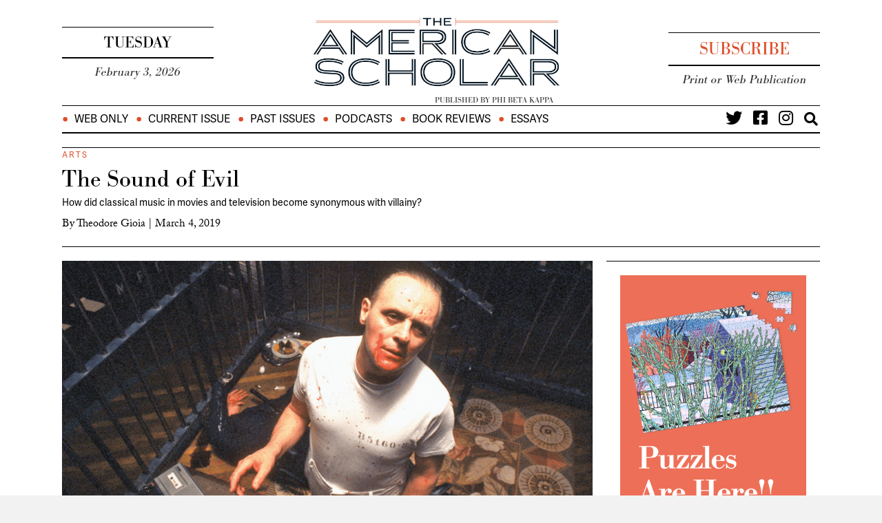

--- FILE ---
content_type: text/html; charset=UTF-8
request_url: https://theamericanscholar.org/the-sound-of-evil/?utm_source=social_media&medium=twitter
body_size: 28603
content:
<!DOCTYPE html>
<html lang="en-US">
<head>
<meta charset="UTF-8" />
<meta name='viewport' content='width=device-width, initial-scale=1.0' />
<meta http-equiv='X-UA-Compatible' content='IE=edge' />
<link rel="profile" href="https://gmpg.org/xfn/11" />
<meta name='robots' content='index, follow, max-image-preview:large, max-snippet:-1, max-video-preview:-1' />
	<style>img:is([sizes="auto" i], [sizes^="auto," i]) { contain-intrinsic-size: 3000px 1500px }</style>
	
	<!-- This site is optimized with the Yoast SEO plugin v26.8 - https://yoast.com/product/yoast-seo-wordpress/ -->
	<title>The Sound of Evil - The American Scholar</title>
	<link rel="canonical" href="https://theamericanscholar.org/the-sound-of-evil/" />
	<meta property="og:locale" content="en_US" />
	<meta property="og:type" content="article" />
	<meta property="og:title" content="The Sound of Evil - The American Scholar" />
	<meta property="og:description" content="How did classical music in movies and television become synonymous with villainy?" />
	<meta property="og:url" content="https://theamericanscholar.org/the-sound-of-evil/" />
	<meta property="og:site_name" content="The American Scholar" />
	<meta property="article:published_time" content="2019-03-04T05:01:00+00:00" />
	<meta property="article:modified_time" content="2024-12-02T14:40:06+00:00" />
	<meta property="og:image" content="https://theamericanscholar.org/wp-content/uploads/2019/02/gioia-2.png" />
	<meta property="og:image:width" content="1200" />
	<meta property="og:image:height" content="630" />
	<meta property="og:image:type" content="image/png" />
	<meta name="author" content="Theodore Gioia" />
	<meta name="twitter:card" content="summary_large_image" />
	<meta name="twitter:label1" content="Written by" />
	<meta name="twitter:data1" content="Theodore Gioia" />
	<meta name="twitter:label2" content="Est. reading time" />
	<meta name="twitter:data2" content="13 minutes" />
	<script type="application/ld+json" class="yoast-schema-graph">{"@context":"https://schema.org","@graph":[{"@type":"Article","@id":"https://theamericanscholar.org/the-sound-of-evil/#article","isPartOf":{"@id":"https://theamericanscholar.org/the-sound-of-evil/"},"author":{"name":"Theodore Gioia","@id":"https://theamericanscholar.org/#/schema/person/5ba3c4d3e17385424cad4bbd477ea7b7"},"headline":"The Sound of Evil","datePublished":"2019-03-04T05:01:00+00:00","dateModified":"2024-12-02T14:40:06+00:00","mainEntityOfPage":{"@id":"https://theamericanscholar.org/the-sound-of-evil/"},"wordCount":2551,"commentCount":0,"image":{"@id":"https://theamericanscholar.org/the-sound-of-evil/#primaryimage"},"thumbnailUrl":"https://theamericanscholar.org/wp-content/uploads/2019/02/gioia-2.png","articleSection":["Arts","Available Online","Spotlight"],"inLanguage":"en-US","potentialAction":[{"@type":"CommentAction","name":"Comment","target":["https://theamericanscholar.org/the-sound-of-evil/#respond"]}]},{"@type":"WebPage","@id":"https://theamericanscholar.org/the-sound-of-evil/","url":"https://theamericanscholar.org/the-sound-of-evil/","name":"The Sound of Evil - The American Scholar","isPartOf":{"@id":"https://theamericanscholar.org/#website"},"primaryImageOfPage":{"@id":"https://theamericanscholar.org/the-sound-of-evil/#primaryimage"},"image":{"@id":"https://theamericanscholar.org/the-sound-of-evil/#primaryimage"},"thumbnailUrl":"https://theamericanscholar.org/wp-content/uploads/2019/02/gioia-2.png","datePublished":"2019-03-04T05:01:00+00:00","dateModified":"2024-12-02T14:40:06+00:00","author":{"@id":"https://theamericanscholar.org/#/schema/person/5ba3c4d3e17385424cad4bbd477ea7b7"},"breadcrumb":{"@id":"https://theamericanscholar.org/the-sound-of-evil/#breadcrumb"},"inLanguage":"en-US","potentialAction":[{"@type":"ReadAction","target":["https://theamericanscholar.org/the-sound-of-evil/"]}]},{"@type":"ImageObject","inLanguage":"en-US","@id":"https://theamericanscholar.org/the-sound-of-evil/#primaryimage","url":"https://theamericanscholar.org/wp-content/uploads/2019/02/gioia-2.png","contentUrl":"https://theamericanscholar.org/wp-content/uploads/2019/02/gioia-2.png","width":1200,"height":630,"caption":"Anthony Hopkins's Hannibal Lecter revels in his latest slaughter to the sounds of Bach's Goldberg Variations. (Everett Collection)"},{"@type":"BreadcrumbList","@id":"https://theamericanscholar.org/the-sound-of-evil/#breadcrumb","itemListElement":[{"@type":"ListItem","position":1,"name":"Home","item":"https://theamericanscholar.org/"},{"@type":"ListItem","position":2,"name":"The Sound of Evil"}]},{"@type":"WebSite","@id":"https://theamericanscholar.org/#website","url":"https://theamericanscholar.org/","name":"The American Scholar","description":"A lively forum about literature, the arts and sciences, history, society, politics, and public affairs.","potentialAction":[{"@type":"SearchAction","target":{"@type":"EntryPoint","urlTemplate":"https://theamericanscholar.org/?s={search_term_string}"},"query-input":{"@type":"PropertyValueSpecification","valueRequired":true,"valueName":"search_term_string"}}],"inLanguage":"en-US"},{"@type":"Person","@id":"https://theamericanscholar.org/#/schema/person/5ba3c4d3e17385424cad4bbd477ea7b7","name":"Theodore Gioia","description":"&nbsp;is a critic living in San Francisco. His work has appeared in The Believer, Los Angeles Review of Books, Virginia Quarterly Review, and the SCHOLAR. His past jobs include host at an Olive Garden and partnerships director of McSweeney’s. He is currently writing a book on California’s evolving food culture.","url":"https://theamericanscholar.org/author/theodore-gioia/"}]}</script>
	<!-- / Yoast SEO plugin. -->


<link rel='dns-prefetch' href='//a.omappapi.com' />
<link rel='dns-prefetch' href='//fonts.googleapis.com' />
<link href='https://fonts.gstatic.com' crossorigin rel='preconnect' />
<link rel="alternate" type="application/rss+xml" title="The American Scholar &raquo; Feed" href="https://theamericanscholar.org/feed/" />
<link rel="alternate" type="application/rss+xml" title="The American Scholar &raquo; Comments Feed" href="https://theamericanscholar.org/comments/feed/" />
<link rel="alternate" type="application/rss+xml" title="The American Scholar &raquo; The Sound of Evil Comments Feed" href="https://theamericanscholar.org/the-sound-of-evil/feed/" />
<link rel="preload" href="https://theamericanscholar.org/wp-content/plugins/bb-plugin/fonts/fontawesome/5.15.4/webfonts/fa-solid-900.woff2" as="font" type="font/woff2" crossorigin="anonymous">
<link rel="preload" href="https://theamericanscholar.org/wp-content/plugins/bb-plugin/fonts/fontawesome/5.15.4/webfonts/fa-regular-400.woff2" as="font" type="font/woff2" crossorigin="anonymous">
<link rel="preload" href="https://theamericanscholar.org/wp-content/plugins/bb-plugin/fonts/fontawesome/5.15.4/webfonts/fa-brands-400.woff2" as="font" type="font/woff2" crossorigin="anonymous">
<script>
window._wpemojiSettings = {"baseUrl":"https:\/\/s.w.org\/images\/core\/emoji\/16.0.1\/72x72\/","ext":".png","svgUrl":"https:\/\/s.w.org\/images\/core\/emoji\/16.0.1\/svg\/","svgExt":".svg","source":{"concatemoji":"https:\/\/theamericanscholar.org\/wp-includes\/js\/wp-emoji-release.min.js?ver=6.8.3"}};
/*! This file is auto-generated */
!function(s,n){var o,i,e;function c(e){try{var t={supportTests:e,timestamp:(new Date).valueOf()};sessionStorage.setItem(o,JSON.stringify(t))}catch(e){}}function p(e,t,n){e.clearRect(0,0,e.canvas.width,e.canvas.height),e.fillText(t,0,0);var t=new Uint32Array(e.getImageData(0,0,e.canvas.width,e.canvas.height).data),a=(e.clearRect(0,0,e.canvas.width,e.canvas.height),e.fillText(n,0,0),new Uint32Array(e.getImageData(0,0,e.canvas.width,e.canvas.height).data));return t.every(function(e,t){return e===a[t]})}function u(e,t){e.clearRect(0,0,e.canvas.width,e.canvas.height),e.fillText(t,0,0);for(var n=e.getImageData(16,16,1,1),a=0;a<n.data.length;a++)if(0!==n.data[a])return!1;return!0}function f(e,t,n,a){switch(t){case"flag":return n(e,"\ud83c\udff3\ufe0f\u200d\u26a7\ufe0f","\ud83c\udff3\ufe0f\u200b\u26a7\ufe0f")?!1:!n(e,"\ud83c\udde8\ud83c\uddf6","\ud83c\udde8\u200b\ud83c\uddf6")&&!n(e,"\ud83c\udff4\udb40\udc67\udb40\udc62\udb40\udc65\udb40\udc6e\udb40\udc67\udb40\udc7f","\ud83c\udff4\u200b\udb40\udc67\u200b\udb40\udc62\u200b\udb40\udc65\u200b\udb40\udc6e\u200b\udb40\udc67\u200b\udb40\udc7f");case"emoji":return!a(e,"\ud83e\udedf")}return!1}function g(e,t,n,a){var r="undefined"!=typeof WorkerGlobalScope&&self instanceof WorkerGlobalScope?new OffscreenCanvas(300,150):s.createElement("canvas"),o=r.getContext("2d",{willReadFrequently:!0}),i=(o.textBaseline="top",o.font="600 32px Arial",{});return e.forEach(function(e){i[e]=t(o,e,n,a)}),i}function t(e){var t=s.createElement("script");t.src=e,t.defer=!0,s.head.appendChild(t)}"undefined"!=typeof Promise&&(o="wpEmojiSettingsSupports",i=["flag","emoji"],n.supports={everything:!0,everythingExceptFlag:!0},e=new Promise(function(e){s.addEventListener("DOMContentLoaded",e,{once:!0})}),new Promise(function(t){var n=function(){try{var e=JSON.parse(sessionStorage.getItem(o));if("object"==typeof e&&"number"==typeof e.timestamp&&(new Date).valueOf()<e.timestamp+604800&&"object"==typeof e.supportTests)return e.supportTests}catch(e){}return null}();if(!n){if("undefined"!=typeof Worker&&"undefined"!=typeof OffscreenCanvas&&"undefined"!=typeof URL&&URL.createObjectURL&&"undefined"!=typeof Blob)try{var e="postMessage("+g.toString()+"("+[JSON.stringify(i),f.toString(),p.toString(),u.toString()].join(",")+"));",a=new Blob([e],{type:"text/javascript"}),r=new Worker(URL.createObjectURL(a),{name:"wpTestEmojiSupports"});return void(r.onmessage=function(e){c(n=e.data),r.terminate(),t(n)})}catch(e){}c(n=g(i,f,p,u))}t(n)}).then(function(e){for(var t in e)n.supports[t]=e[t],n.supports.everything=n.supports.everything&&n.supports[t],"flag"!==t&&(n.supports.everythingExceptFlag=n.supports.everythingExceptFlag&&n.supports[t]);n.supports.everythingExceptFlag=n.supports.everythingExceptFlag&&!n.supports.flag,n.DOMReady=!1,n.readyCallback=function(){n.DOMReady=!0}}).then(function(){return e}).then(function(){var e;n.supports.everything||(n.readyCallback(),(e=n.source||{}).concatemoji?t(e.concatemoji):e.wpemoji&&e.twemoji&&(t(e.twemoji),t(e.wpemoji)))}))}((window,document),window._wpemojiSettings);
</script>
<link rel='stylesheet' id='wp-quicklatex-format-css' href='https://theamericanscholar.org/wp-content/plugins/wp-quicklatex/css/quicklatex-format.css?ver=6.8.3' media='all' />
<style id='wp-emoji-styles-inline-css'>

	img.wp-smiley, img.emoji {
		display: inline !important;
		border: none !important;
		box-shadow: none !important;
		height: 1em !important;
		width: 1em !important;
		margin: 0 0.07em !important;
		vertical-align: -0.1em !important;
		background: none !important;
		padding: 0 !important;
	}
</style>
<link rel='stylesheet' id='wp-block-library-css' href='https://theamericanscholar.org/wp-includes/css/dist/block-library/style.min.css?ver=6.8.3' media='all' />
<style id='wp-block-library-theme-inline-css'>
.wp-block-audio :where(figcaption){color:#555;font-size:13px;text-align:center}.is-dark-theme .wp-block-audio :where(figcaption){color:#ffffffa6}.wp-block-audio{margin:0 0 1em}.wp-block-code{border:1px solid #ccc;border-radius:4px;font-family:Menlo,Consolas,monaco,monospace;padding:.8em 1em}.wp-block-embed :where(figcaption){color:#555;font-size:13px;text-align:center}.is-dark-theme .wp-block-embed :where(figcaption){color:#ffffffa6}.wp-block-embed{margin:0 0 1em}.blocks-gallery-caption{color:#555;font-size:13px;text-align:center}.is-dark-theme .blocks-gallery-caption{color:#ffffffa6}:root :where(.wp-block-image figcaption){color:#555;font-size:13px;text-align:center}.is-dark-theme :root :where(.wp-block-image figcaption){color:#ffffffa6}.wp-block-image{margin:0 0 1em}.wp-block-pullquote{border-bottom:4px solid;border-top:4px solid;color:currentColor;margin-bottom:1.75em}.wp-block-pullquote cite,.wp-block-pullquote footer,.wp-block-pullquote__citation{color:currentColor;font-size:.8125em;font-style:normal;text-transform:uppercase}.wp-block-quote{border-left:.25em solid;margin:0 0 1.75em;padding-left:1em}.wp-block-quote cite,.wp-block-quote footer{color:currentColor;font-size:.8125em;font-style:normal;position:relative}.wp-block-quote:where(.has-text-align-right){border-left:none;border-right:.25em solid;padding-left:0;padding-right:1em}.wp-block-quote:where(.has-text-align-center){border:none;padding-left:0}.wp-block-quote.is-large,.wp-block-quote.is-style-large,.wp-block-quote:where(.is-style-plain){border:none}.wp-block-search .wp-block-search__label{font-weight:700}.wp-block-search__button{border:1px solid #ccc;padding:.375em .625em}:where(.wp-block-group.has-background){padding:1.25em 2.375em}.wp-block-separator.has-css-opacity{opacity:.4}.wp-block-separator{border:none;border-bottom:2px solid;margin-left:auto;margin-right:auto}.wp-block-separator.has-alpha-channel-opacity{opacity:1}.wp-block-separator:not(.is-style-wide):not(.is-style-dots){width:100px}.wp-block-separator.has-background:not(.is-style-dots){border-bottom:none;height:1px}.wp-block-separator.has-background:not(.is-style-wide):not(.is-style-dots){height:2px}.wp-block-table{margin:0 0 1em}.wp-block-table td,.wp-block-table th{word-break:normal}.wp-block-table :where(figcaption){color:#555;font-size:13px;text-align:center}.is-dark-theme .wp-block-table :where(figcaption){color:#ffffffa6}.wp-block-video :where(figcaption){color:#555;font-size:13px;text-align:center}.is-dark-theme .wp-block-video :where(figcaption){color:#ffffffa6}.wp-block-video{margin:0 0 1em}:root :where(.wp-block-template-part.has-background){margin-bottom:0;margin-top:0;padding:1.25em 2.375em}
</style>
<style id='classic-theme-styles-inline-css'>
/*! This file is auto-generated */
.wp-block-button__link{color:#fff;background-color:#32373c;border-radius:9999px;box-shadow:none;text-decoration:none;padding:calc(.667em + 2px) calc(1.333em + 2px);font-size:1.125em}.wp-block-file__button{background:#32373c;color:#fff;text-decoration:none}
</style>
<style id='global-styles-inline-css'>
:root{--wp--preset--aspect-ratio--square: 1;--wp--preset--aspect-ratio--4-3: 4/3;--wp--preset--aspect-ratio--3-4: 3/4;--wp--preset--aspect-ratio--3-2: 3/2;--wp--preset--aspect-ratio--2-3: 2/3;--wp--preset--aspect-ratio--16-9: 16/9;--wp--preset--aspect-ratio--9-16: 9/16;--wp--preset--color--black: #000000;--wp--preset--color--cyan-bluish-gray: #abb8c3;--wp--preset--color--white: #ffffff;--wp--preset--color--pale-pink: #f78da7;--wp--preset--color--vivid-red: #cf2e2e;--wp--preset--color--luminous-vivid-orange: #ff6900;--wp--preset--color--luminous-vivid-amber: #fcb900;--wp--preset--color--light-green-cyan: #7bdcb5;--wp--preset--color--vivid-green-cyan: #00d084;--wp--preset--color--pale-cyan-blue: #8ed1fc;--wp--preset--color--vivid-cyan-blue: #0693e3;--wp--preset--color--vivid-purple: #9b51e0;--wp--preset--color--fl-heading-text: #333333;--wp--preset--color--fl-body-bg: #f2f2f2;--wp--preset--color--fl-body-text: #757575;--wp--preset--color--fl-accent: #000000;--wp--preset--color--fl-accent-hover: #000000;--wp--preset--color--fl-topbar-bg: #ffffff;--wp--preset--color--fl-topbar-text: #000000;--wp--preset--color--fl-topbar-link: #428bca;--wp--preset--color--fl-topbar-hover: #428bca;--wp--preset--color--fl-header-bg: #ffffff;--wp--preset--color--fl-header-text: #000000;--wp--preset--color--fl-header-link: #428bca;--wp--preset--color--fl-header-hover: #428bca;--wp--preset--color--fl-nav-bg: #ffffff;--wp--preset--color--fl-nav-link: #428bca;--wp--preset--color--fl-nav-hover: #428bca;--wp--preset--color--fl-content-bg: #ffffff;--wp--preset--color--fl-footer-widgets-bg: #ffffff;--wp--preset--color--fl-footer-widgets-text: #000000;--wp--preset--color--fl-footer-widgets-link: #428bca;--wp--preset--color--fl-footer-widgets-hover: #428bca;--wp--preset--color--fl-footer-bg: #ffffff;--wp--preset--color--fl-footer-text: #000000;--wp--preset--color--fl-footer-link: #428bca;--wp--preset--color--fl-footer-hover: #428bca;--wp--preset--gradient--vivid-cyan-blue-to-vivid-purple: linear-gradient(135deg,rgba(6,147,227,1) 0%,rgb(155,81,224) 100%);--wp--preset--gradient--light-green-cyan-to-vivid-green-cyan: linear-gradient(135deg,rgb(122,220,180) 0%,rgb(0,208,130) 100%);--wp--preset--gradient--luminous-vivid-amber-to-luminous-vivid-orange: linear-gradient(135deg,rgba(252,185,0,1) 0%,rgba(255,105,0,1) 100%);--wp--preset--gradient--luminous-vivid-orange-to-vivid-red: linear-gradient(135deg,rgba(255,105,0,1) 0%,rgb(207,46,46) 100%);--wp--preset--gradient--very-light-gray-to-cyan-bluish-gray: linear-gradient(135deg,rgb(238,238,238) 0%,rgb(169,184,195) 100%);--wp--preset--gradient--cool-to-warm-spectrum: linear-gradient(135deg,rgb(74,234,220) 0%,rgb(151,120,209) 20%,rgb(207,42,186) 40%,rgb(238,44,130) 60%,rgb(251,105,98) 80%,rgb(254,248,76) 100%);--wp--preset--gradient--blush-light-purple: linear-gradient(135deg,rgb(255,206,236) 0%,rgb(152,150,240) 100%);--wp--preset--gradient--blush-bordeaux: linear-gradient(135deg,rgb(254,205,165) 0%,rgb(254,45,45) 50%,rgb(107,0,62) 100%);--wp--preset--gradient--luminous-dusk: linear-gradient(135deg,rgb(255,203,112) 0%,rgb(199,81,192) 50%,rgb(65,88,208) 100%);--wp--preset--gradient--pale-ocean: linear-gradient(135deg,rgb(255,245,203) 0%,rgb(182,227,212) 50%,rgb(51,167,181) 100%);--wp--preset--gradient--electric-grass: linear-gradient(135deg,rgb(202,248,128) 0%,rgb(113,206,126) 100%);--wp--preset--gradient--midnight: linear-gradient(135deg,rgb(2,3,129) 0%,rgb(40,116,252) 100%);--wp--preset--font-size--small: 13px;--wp--preset--font-size--medium: 20px;--wp--preset--font-size--large: 36px;--wp--preset--font-size--x-large: 42px;--wp--preset--spacing--20: 0.44rem;--wp--preset--spacing--30: 0.67rem;--wp--preset--spacing--40: 1rem;--wp--preset--spacing--50: 1.5rem;--wp--preset--spacing--60: 2.25rem;--wp--preset--spacing--70: 3.38rem;--wp--preset--spacing--80: 5.06rem;--wp--preset--shadow--natural: 6px 6px 9px rgba(0, 0, 0, 0.2);--wp--preset--shadow--deep: 12px 12px 50px rgba(0, 0, 0, 0.4);--wp--preset--shadow--sharp: 6px 6px 0px rgba(0, 0, 0, 0.2);--wp--preset--shadow--outlined: 6px 6px 0px -3px rgba(255, 255, 255, 1), 6px 6px rgba(0, 0, 0, 1);--wp--preset--shadow--crisp: 6px 6px 0px rgba(0, 0, 0, 1);}:where(.is-layout-flex){gap: 0.5em;}:where(.is-layout-grid){gap: 0.5em;}body .is-layout-flex{display: flex;}.is-layout-flex{flex-wrap: wrap;align-items: center;}.is-layout-flex > :is(*, div){margin: 0;}body .is-layout-grid{display: grid;}.is-layout-grid > :is(*, div){margin: 0;}:where(.wp-block-columns.is-layout-flex){gap: 2em;}:where(.wp-block-columns.is-layout-grid){gap: 2em;}:where(.wp-block-post-template.is-layout-flex){gap: 1.25em;}:where(.wp-block-post-template.is-layout-grid){gap: 1.25em;}.has-black-color{color: var(--wp--preset--color--black) !important;}.has-cyan-bluish-gray-color{color: var(--wp--preset--color--cyan-bluish-gray) !important;}.has-white-color{color: var(--wp--preset--color--white) !important;}.has-pale-pink-color{color: var(--wp--preset--color--pale-pink) !important;}.has-vivid-red-color{color: var(--wp--preset--color--vivid-red) !important;}.has-luminous-vivid-orange-color{color: var(--wp--preset--color--luminous-vivid-orange) !important;}.has-luminous-vivid-amber-color{color: var(--wp--preset--color--luminous-vivid-amber) !important;}.has-light-green-cyan-color{color: var(--wp--preset--color--light-green-cyan) !important;}.has-vivid-green-cyan-color{color: var(--wp--preset--color--vivid-green-cyan) !important;}.has-pale-cyan-blue-color{color: var(--wp--preset--color--pale-cyan-blue) !important;}.has-vivid-cyan-blue-color{color: var(--wp--preset--color--vivid-cyan-blue) !important;}.has-vivid-purple-color{color: var(--wp--preset--color--vivid-purple) !important;}.has-black-background-color{background-color: var(--wp--preset--color--black) !important;}.has-cyan-bluish-gray-background-color{background-color: var(--wp--preset--color--cyan-bluish-gray) !important;}.has-white-background-color{background-color: var(--wp--preset--color--white) !important;}.has-pale-pink-background-color{background-color: var(--wp--preset--color--pale-pink) !important;}.has-vivid-red-background-color{background-color: var(--wp--preset--color--vivid-red) !important;}.has-luminous-vivid-orange-background-color{background-color: var(--wp--preset--color--luminous-vivid-orange) !important;}.has-luminous-vivid-amber-background-color{background-color: var(--wp--preset--color--luminous-vivid-amber) !important;}.has-light-green-cyan-background-color{background-color: var(--wp--preset--color--light-green-cyan) !important;}.has-vivid-green-cyan-background-color{background-color: var(--wp--preset--color--vivid-green-cyan) !important;}.has-pale-cyan-blue-background-color{background-color: var(--wp--preset--color--pale-cyan-blue) !important;}.has-vivid-cyan-blue-background-color{background-color: var(--wp--preset--color--vivid-cyan-blue) !important;}.has-vivid-purple-background-color{background-color: var(--wp--preset--color--vivid-purple) !important;}.has-black-border-color{border-color: var(--wp--preset--color--black) !important;}.has-cyan-bluish-gray-border-color{border-color: var(--wp--preset--color--cyan-bluish-gray) !important;}.has-white-border-color{border-color: var(--wp--preset--color--white) !important;}.has-pale-pink-border-color{border-color: var(--wp--preset--color--pale-pink) !important;}.has-vivid-red-border-color{border-color: var(--wp--preset--color--vivid-red) !important;}.has-luminous-vivid-orange-border-color{border-color: var(--wp--preset--color--luminous-vivid-orange) !important;}.has-luminous-vivid-amber-border-color{border-color: var(--wp--preset--color--luminous-vivid-amber) !important;}.has-light-green-cyan-border-color{border-color: var(--wp--preset--color--light-green-cyan) !important;}.has-vivid-green-cyan-border-color{border-color: var(--wp--preset--color--vivid-green-cyan) !important;}.has-pale-cyan-blue-border-color{border-color: var(--wp--preset--color--pale-cyan-blue) !important;}.has-vivid-cyan-blue-border-color{border-color: var(--wp--preset--color--vivid-cyan-blue) !important;}.has-vivid-purple-border-color{border-color: var(--wp--preset--color--vivid-purple) !important;}.has-vivid-cyan-blue-to-vivid-purple-gradient-background{background: var(--wp--preset--gradient--vivid-cyan-blue-to-vivid-purple) !important;}.has-light-green-cyan-to-vivid-green-cyan-gradient-background{background: var(--wp--preset--gradient--light-green-cyan-to-vivid-green-cyan) !important;}.has-luminous-vivid-amber-to-luminous-vivid-orange-gradient-background{background: var(--wp--preset--gradient--luminous-vivid-amber-to-luminous-vivid-orange) !important;}.has-luminous-vivid-orange-to-vivid-red-gradient-background{background: var(--wp--preset--gradient--luminous-vivid-orange-to-vivid-red) !important;}.has-very-light-gray-to-cyan-bluish-gray-gradient-background{background: var(--wp--preset--gradient--very-light-gray-to-cyan-bluish-gray) !important;}.has-cool-to-warm-spectrum-gradient-background{background: var(--wp--preset--gradient--cool-to-warm-spectrum) !important;}.has-blush-light-purple-gradient-background{background: var(--wp--preset--gradient--blush-light-purple) !important;}.has-blush-bordeaux-gradient-background{background: var(--wp--preset--gradient--blush-bordeaux) !important;}.has-luminous-dusk-gradient-background{background: var(--wp--preset--gradient--luminous-dusk) !important;}.has-pale-ocean-gradient-background{background: var(--wp--preset--gradient--pale-ocean) !important;}.has-electric-grass-gradient-background{background: var(--wp--preset--gradient--electric-grass) !important;}.has-midnight-gradient-background{background: var(--wp--preset--gradient--midnight) !important;}.has-small-font-size{font-size: var(--wp--preset--font-size--small) !important;}.has-medium-font-size{font-size: var(--wp--preset--font-size--medium) !important;}.has-large-font-size{font-size: var(--wp--preset--font-size--large) !important;}.has-x-large-font-size{font-size: var(--wp--preset--font-size--x-large) !important;}
:where(.wp-block-post-template.is-layout-flex){gap: 1.25em;}:where(.wp-block-post-template.is-layout-grid){gap: 1.25em;}
:where(.wp-block-columns.is-layout-flex){gap: 2em;}:where(.wp-block-columns.is-layout-grid){gap: 2em;}
:root :where(.wp-block-pullquote){font-size: 1.5em;line-height: 1.6;}
</style>
<link rel='stylesheet' id='font-awesome-5-css' href='https://theamericanscholar.org/wp-content/plugins/bb-plugin/fonts/fontawesome/5.15.4/css/all.min.css?ver=2.10.0.6' media='all' />
<link rel='stylesheet' id='fl-builder-layout-bundle-6e8d35a1f3f5d00eadfe7ccc96d9fa83-css' href='https://theamericanscholar.org/wp-content/uploads/bb-plugin/cache/6e8d35a1f3f5d00eadfe7ccc96d9fa83-layout-bundle.css?ver=2.10.0.6-1.5.2.1' media='all' />
<link rel='stylesheet' id='swpcss-css' href='https://theamericanscholar.org/wp-content/plugins/sendy-widget-pro/css/sendy.css?ver=6.8.3' media='all' />
<link rel='stylesheet' id='algolia-autocomplete-css' href='https://theamericanscholar.org/wp-content/plugins/wp-search-with-algolia/css/algolia-autocomplete.css?ver=2.11.1' media='all' />
<link rel='stylesheet' id='jquery-magnificpopup-css' href='https://theamericanscholar.org/wp-content/plugins/bb-plugin/css/jquery.magnificpopup.min.css?ver=2.10.0.6' media='all' />
<link rel='stylesheet' id='base-css' href='https://theamericanscholar.org/wp-content/themes/bb-theme/css/base.min.css?ver=1.7.19.1' media='all' />
<link rel='stylesheet' id='fl-automator-skin-css' href='https://theamericanscholar.org/wp-content/uploads/bb-theme/skin-697a61d196ac0.css?ver=1.7.19.1' media='all' />
<link rel='stylesheet' id='fl-child-theme-css' href='https://theamericanscholar.org/wp-content/themes/bb-theme-child/style.css?ver=6.8.3' media='all' />
<link rel='stylesheet' id='fl-builder-google-fonts-11cb80e43c3323115ab7f78c2eccd836-css' href='//fonts.googleapis.com/css?family=Bodoni+Moda%3A400&#038;ver=6.8.3' media='all' />
<link rel='stylesheet' id='ssa_style-css' href='https://theamericanscholar.org/wp-content/plugins/ssagatekeeper/assets/css/ssagk.css?ver=1.0.2' media='all' />
<script src="https://theamericanscholar.org/wp-includes/js/jquery/jquery.min.js?ver=3.7.1" id="jquery-core-js"></script>
<script src="https://theamericanscholar.org/wp-includes/js/jquery/jquery-migrate.min.js?ver=3.4.1" id="jquery-migrate-js"></script>
<script id="swpjs-js-extra">
var swp = {"ajaxurl":"https:\/\/theamericanscholar.org\/wp-admin\/admin-ajax.php"};
</script>
<script src="https://theamericanscholar.org/wp-content/plugins/sendy-widget-pro/js/sendy.js?ver=6.8.3" id="swpjs-js"></script>
<script src="https://theamericanscholar.org/wp-content/plugins/ssagatekeeper/assets/js/ssagk.base64.js?ver=6.8.3" id="ssa_base64-js"></script>
<script src="https://theamericanscholar.org/wp-content/plugins/ssagatekeeper/assets/js/ssagk.util.js?ver=6.8.3" id="ssagk_util-js"></script>
<script id="ssa_script-js-extra">
var ssaAjax = {"imgdir":"https:\/\/theamericanscholar.org\/wp-content\/plugins\/ssagatekeeper\/assets\/img\/","home":"https:\/\/theamericanscholar.org\/","url":"https:\/\/theamericanscholar.org\/wp-admin\/admin-ajax.php","nonce":"e44b1327d0"};
</script>
<script src="https://theamericanscholar.org/wp-content/plugins/ssagatekeeper/assets/js/ssagk.js?ver=1.07" id="ssa_script-js"></script>
<script src="https://theamericanscholar.org/wp-content/plugins/wp-quicklatex/js/wp-quicklatex-frontend.js?ver=1.0" id="wp-quicklatex-frontend-js"></script>
<link rel="https://api.w.org/" href="https://theamericanscholar.org/wp-json/" /><link rel="alternate" title="JSON" type="application/json" href="https://theamericanscholar.org/wp-json/wp/v2/posts/38019" /><link rel="EditURI" type="application/rsd+xml" title="RSD" href="https://theamericanscholar.org/xmlrpc.php?rsd" />
<link rel='shortlink' href='https://theamericanscholar.org/?p=38019' />
<link rel="alternate" title="oEmbed (JSON)" type="application/json+oembed" href="https://theamericanscholar.org/wp-json/oembed/1.0/embed?url=https%3A%2F%2Ftheamericanscholar.org%2Fthe-sound-of-evil%2F" />
<link rel="alternate" title="oEmbed (XML)" type="text/xml+oembed" href="https://theamericanscholar.org/wp-json/oembed/1.0/embed?url=https%3A%2F%2Ftheamericanscholar.org%2Fthe-sound-of-evil%2F&#038;format=xml" />
<link rel="pingback" href="https://theamericanscholar.org/xmlrpc.php">
		<style>
			.algolia-search-highlight {
				background-color: #fffbcc;
				border-radius: 2px;
				font-style: normal;
			}
		</style>
				<style id="wp-custom-css">
			h1, h2, h3, h4, h5, h6 {
  font-family: 'bodoni-urw', sans-serif;
}


body {
  font-family: 'adelle-sans', sans-serif;
}

		</style>
		<style id="sccss">/* Enter Your Custom CSS Here */


h8 {
	display: block;
	font-size: 200%;
}

.spoiler {
background:black;
	color:black;
	display:block;
}
.spoiler:hover {
background:transparent;
	color:inherit;
}

.firstcharacter {
    color: #dd4d28;
	  float: left; 
    font-size: 75px; 
    line-height: 60px; 
    padding-top: 4px; 
    padding-right: 8px; 
    padding-left: 3px; 
}

.post .caption {
	    font-family: adelle-sans, sans-serif;	
	    font-size: 110%;
	    margin-top: 8px;

}

.slides .caption {
	    font-family: adelle-sans, sans-serif;	
	    font-size: 90%;
	    margin-top: 0px;

}

.caption a {
	    font-family: adelle-sans, sans-serif;	
	    line-height:1.2;
	    margin-top: 8px;
	    color: #999;
	    text-decoration:none;
}


.photocap {
  	color: #999!important;
	  font-family: adelle-sans, sans-serif!important;	
	  font-size: 90%!important;
	  line-height:1.2!important;
    margin-top:-15px!important;
    padding-bottom: 20px!important;
	padding-left:10%;
	padding-right:10%;
}

.redbold {
    font-family: adelle-sans, sans-serif;
    font-size: 120%;
    font-weight: bold;
    letter-spacing: 1px;
    color: #dd4d28;
}

.smol {
  font-size: 110%;
	font-variant: small-caps !important;
}

@media only screen and (max-width: 600px) {
  .redbold {
    font-family: adelle-sans, sans-serif;
    font-size: 80%;
    font-weight: bold;
		line-height: .8;
    letter-spacing: 1px;
    color: #dd4d28;  }
}

.post ul {
    list-style: none;
	  list-style-type: circle;
    list-style-position: outside;
  	font-size:130%;
  	line-height:1.4;
  	padding-bottom: 20px;
    margin-left: 0;
	 	padding-left: 2.5em;
    text-indent: -1em;
}

.post ul li:before {
    content: "• ";
    color: #dd4d28;
}

.post ol {
		list-style: none;
	  list-style-position: outside;
    counter-reset: muffins;
		font-family: adobe-caslon-pro, serif;
  	font-size:130%;
  	line-height:1.3;
  	padding-bottom: 20px;
    margin-left: 0;
	 	padding-left: 2.75em;
    text-indent: -1em;
}

.post ol li {
  counter-increment: muffins;
}

.post ol li:before {
  content: counter(muffins) ".  ";
	color: #dd4d28;
    font-weight: 500;
}

.post li {
    padding-bottom: 15px;
}


.small {
    font-variant: small-caps;
}

div.caption-wrap {
text-indent:1px;
}

.metaslider .caption-wrap {
	position:relative !important;
}

.pullquote {
    float:right;
    font-family: adelle-sans, sans-serif;
    font-size: 32px;
    letter-spacing: 1px;
    color: #dd4d28;
    margin-right:0;
    text-align:right;
  	line-height:1.3;
    margin-left:30%;
    padding-bottom:40px;
    padding-top:10px;
}

.pullquote:before {
    content: ""; /* This is necessary for the pseudo element to work. */ 
    display: block; /* This will put the pseudo element on its own line. */
    width: 70%; /* Change this to whatever width you want. */
    margin-left:30%;
    padding-bottom: 20px; /* This creates some space between the element and the border. */
    border-top: 7px solid black; /* This creates the border. Replace black with whatever color you want. */
}

.pullquotel {
    float:left;
    font-family: adelle-sans, sans-serif;
    font-size: 32px;
    letter-spacing: 1px;
    color: black;
    margin-left:0;
    text-align:left;
  	line-height:1.3;
    margin-right:30%;
    padding-bottom:40px;
    padding-top:10px;
}

.pullquotel:before {
    content: ""; /* This is necessary for the pseudo element to work. */ 
    display: block; /* This will put the pseudo element on its own line. */
    width: 70%; /* Change this to whatever width you want. */
    margin-right:30%;
    padding-bottom: 20px; /* This creates some space between the element and the border. */
    border-top: 7px solid #dd4d28; /* This creates the border. Replace black with whatever color you want. */
}

.swp-form-cont-44062 .field-submit {
	font-size: 24px;
	height:auto;
}

#algolia-search-box .search-icon {
	fill: black;
}

#algolia-search-box input {
    border-bottom: 2px solid black;
}

p.hangingIndent {
text-indent: -35px;
padding-left: 35px;
}</style>        <!-- Global site tag (gtag.js) - Google Analytics -->
        <script async src="https://www.googletagmanager.com/gtag/js?id=G-MDMKPXS7GB"></script>
        <script>
            window.dataLayer = window.dataLayer || [];
            function gtag(){dataLayer.push(arguments);}
            gtag('js', new Date());

            gtag('config', 'G-MDMKPXS7GB');
            gtag('config', 'UA-1200661-1');
        </script>  

<link rel="stylesheet" href="https://use.typekit.net/aew1fvd.css">
</head>
<body class="wp-singular post-template-default single single-post postid-38019 single-format-standard wp-theme-bb-theme wp-child-theme-bb-theme-child fl-builder-2-10-0-6 fl-themer-1-5-2-1 fl-theme-1-7-19-1 fl-no-js fl-theme-builder-header fl-theme-builder-header-header-v2 fl-theme-builder-singular fl-theme-builder-singular-post-singular fl-theme-builder-footer fl-theme-builder-footer-footer-v2 metaslider-plugin fl-framework-base fl-preset-default fl-full-width fl-has-sidebar fl-search-active" itemscope="itemscope" itemtype="https://schema.org/WebPage">
 <meta name="facebook-domain-verification" content="lb1eyo4rirbsm38e8ilfhtbmjntogu" /><a aria-label="Skip to content" class="fl-screen-reader-text" href="#fl-main-content">Skip to content</a><div class="fl-page">
	<header class="fl-builder-content fl-builder-content-46727 fl-builder-global-templates-locked" data-post-id="46727" data-type="header" data-sticky="1" data-sticky-on="" data-sticky-breakpoint="medium" data-shrink="1" data-overlay="0" data-overlay-bg="default" data-shrink-image-height="50px" role="banner" itemscope="itemscope" itemtype="http://schema.org/WPHeader"><div class="fl-row fl-row-full-width fl-row-bg-color fl-node-pnyars05uzqe fl-row-default-height fl-row-align-center fl-visible-desktop fl-visible-large" data-node="pnyars05uzqe">
	<div class="fl-row-content-wrap">
						<div class="fl-row-content fl-row-fixed-width fl-node-content">
		
<div class="fl-col-group fl-node-sf6b9wlidxrz fl-col-group-equal-height fl-col-group-align-center" data-node="sf6b9wlidxrz">
			<div class="fl-col fl-node-pj42hlakwyu5 fl-col-bg-color fl-col-small fl-col-small-full-width" data-node="pj42hlakwyu5">
	<div class="fl-col-content fl-node-content"><div id="subscribe-button-header" class="fl-module fl-module-heading fl-node-jw6ntzlyb1s9" data-node="jw6ntzlyb1s9">
	<div class="fl-module-content fl-node-content">
		<h2 class="fl-heading">
		<span class="fl-heading-text">Tuesday</span>
	</h2>
	</div>
</div>
<div class="fl-module fl-module-heading fl-node-d9652urb8lsn amsch-header-date" data-node="d9652urb8lsn">
	<div class="fl-module-content fl-node-content">
		<h2 class="fl-heading">
		<span class="fl-heading-text">February 3, 2026</span>
	</h2>
	</div>
</div>
</div>
</div>
			<div class="fl-col fl-node-3eflx71ont4p fl-col-bg-color fl-col-has-cols" data-node="3eflx71ont4p">
	<div class="fl-col-content fl-node-content">
<div class="fl-col-group fl-node-18xpuoibne0m fl-col-group-nested fl-col-group-equal-height fl-col-group-align-center" data-node="18xpuoibne0m">
			<div class="fl-col fl-node-ydcxa7e3vzl6 fl-col-bg-color fl-col-small fl-col-small-full-width" data-node="ydcxa7e3vzl6">
	<div class="fl-col-content fl-node-content"></div>
</div>
			<div class="fl-col fl-node-bulwhkgtsp4q fl-col-bg-color" data-node="bulwhkgtsp4q">
	<div class="fl-col-content fl-node-content"><div class="fl-module fl-module-photo fl-node-0f3s4bgw967m" data-node="0f3s4bgw967m">
	<div class="fl-module-content fl-node-content">
		<div role="figure" class="fl-photo fl-photo-align-center" itemscope itemtype="https://schema.org/ImageObject">
	<div class="fl-photo-content fl-photo-img-jpeg">
				<a href="/" target="_self" itemprop="url">
				<img loading="lazy" decoding="async" class="fl-photo-img wp-image-46369 size-full" src="https://theamericanscholar.org/wp-content/uploads/2022/06/TAS.Logo_.New_.Large_.jpeg" alt="TAS.Logo.New.Sum22" height="405" width="1280" title="TAS.Logo.New.Sum22"  data-no-lazy="1" itemprop="image" srcset="https://theamericanscholar.org/wp-content/uploads/2022/06/TAS.Logo_.New_.Large_.jpeg 1280w, https://theamericanscholar.org/wp-content/uploads/2022/06/TAS.Logo_.New_.Large_-300x95.jpeg 300w, https://theamericanscholar.org/wp-content/uploads/2022/06/TAS.Logo_.New_.Large_-768x243.jpeg 768w, https://theamericanscholar.org/wp-content/uploads/2022/06/TAS.Logo_.New_.Large_-1024x324.jpeg 1024w, https://theamericanscholar.org/wp-content/uploads/2022/06/TAS.Logo_.New_.Large_-120x38.jpeg 120w, https://theamericanscholar.org/wp-content/uploads/2022/06/TAS.Logo_.New_.Large_-160x51.jpeg 160w, https://theamericanscholar.org/wp-content/uploads/2022/06/TAS.Logo_.New_.Large_-295x93.jpeg 295w, https://theamericanscholar.org/wp-content/uploads/2022/06/TAS.Logo_.New_.Large_-600x190.jpeg 600w, https://theamericanscholar.org/wp-content/uploads/2022/06/TAS.Logo_.New_.Large_-750x237.jpeg 750w" sizes="auto, (max-width: 1280px) 100vw, 1280px" />
				</a>
					</div>
	</div>
	</div>
</div>
<div class="fl-module fl-module-heading fl-node-b3equ8wina7m amscho-header-logo-tagline" data-node="b3equ8wina7m">
	<div class="fl-module-content fl-node-content">
		<h4 class="fl-heading">
		<span class="fl-heading-text">published by phi beta kappa</span>
	</h4>
	</div>
</div>
</div>
</div>
			<div class="fl-col fl-node-lkw2r7o1budq fl-col-bg-color fl-col-small fl-col-small-full-width" data-node="lkw2r7o1budq">
	<div class="fl-col-content fl-node-content"></div>
</div>
	</div>
</div>
</div>
			<div class="fl-col fl-node-147jbvpuos5q fl-col-bg-color fl-col-small fl-col-small-full-width" data-node="147jbvpuos5q">
	<div class="fl-col-content fl-node-content"><div id="subscribe-button-header" class="fl-module fl-module-heading fl-node-qzdwih208opb" data-node="qzdwih208opb">
	<div class="fl-module-content fl-node-content">
		<h2 class="fl-heading">
		<a
		href="/subscribe"
		title="subscribe"
		target="_self"
			>
		<span class="fl-heading-text">subscribe</span>
		</a>
	</h2>
	</div>
</div>
<div class="fl-module fl-module-heading fl-node-cyk15j7zmo9q amsch-header-publication" data-node="cyk15j7zmo9q">
	<div class="fl-module-content fl-node-content">
		<h2 class="fl-heading">
		<span class="fl-heading-text">Print or Web Publication</span>
	</h2>
	</div>
</div>
</div>
</div>
	</div>

<div class="fl-col-group fl-node-tqj5bxop40i9 fl-col-group-equal-height fl-col-group-align-center" data-node="tqj5bxop40i9">
			<div id="menu-header-row" class="fl-col fl-node-2he6qryms84g fl-col-bg-color" data-node="2he6qryms84g">
	<div class="fl-col-content fl-node-content"><div id="amscho-menu" class="fl-module fl-module-menu fl-node-3jsn5x28qy6l" data-node="3jsn5x28qy6l">
	<div class="fl-module-content fl-node-content">
		<div class="fl-menu fl-menu-responsive-toggle-mobile">
	<button class="fl-menu-mobile-toggle hamburger fl-content-ui-button" aria-haspopup="menu" aria-label="Menu"><span class="fl-menu-icon svg-container"><svg version="1.1" class="hamburger-menu" xmlns="http://www.w3.org/2000/svg" xmlns:xlink="http://www.w3.org/1999/xlink" viewBox="0 0 512 512">
<rect class="fl-hamburger-menu-top" width="512" height="102"/>
<rect class="fl-hamburger-menu-middle" y="205" width="512" height="102"/>
<rect class="fl-hamburger-menu-bottom" y="410" width="512" height="102"/>
</svg>
</span></button>	<div class="fl-clear"></div>
	<nav role="navigation" aria-label="Menu" itemscope="itemscope" itemtype="https://schema.org/SiteNavigationElement"><ul id="menu-main-menu" class="menu fl-menu-horizontal fl-toggle-none"><li id="menu-item-48818" class="menu-item menu-item-type-post_type menu-item-object-page"><a role="menuitem" href="https://theamericanscholar.org/web-only/">Web Only</a></li><li id="menu-item-48819" class="menu-item menu-item-type-custom menu-item-object-custom"><a role="menuitem" href="https://theamericanscholar.org/issues/winter-2026/">Current Issue</a></li><li id="menu-item-48824" class="menu-item menu-item-type-post_type menu-item-object-page"><a role="menuitem" href="https://theamericanscholar.org/past-issues/">Past Issues</a></li><li id="menu-item-48925" class="menu-item menu-item-type-post_type menu-item-object-page"><a role="menuitem" href="https://theamericanscholar.org/podcasts/">Podcasts</a></li><li id="menu-item-48831" class="menu-item menu-item-type-taxonomy menu-item-object-category"><a role="menuitem" href="https://theamericanscholar.org/dept/sections/books/book-reviews/">Book Reviews</a></li><li id="menu-item-48833" class="menu-item menu-item-type-taxonomy menu-item-object-category"><a role="menuitem" href="https://theamericanscholar.org/dept/sections/departments/essays/">Essays</a></li></ul></nav></div>
	</div>
</div>
</div>
</div>
			<div id="social-icon-header" class="fl-col fl-node-kyt836asxe91 fl-col-bg-color fl-col-small fl-col-small-full-width fl-col-has-cols" data-node="kyt836asxe91">
	<div class="fl-col-content fl-node-content">
<div class="fl-col-group fl-node-lfmh4j0s7di6 fl-col-group-nested fl-col-group-equal-height fl-col-group-align-center" data-node="lfmh4j0s7di6">
			<div class="fl-col fl-node-a4vwu7nohfl5 fl-col-bg-color" data-node="a4vwu7nohfl5">
	<div class="fl-col-content fl-node-content"><div class="fl-module fl-module-html fl-node-cxhrl985ume2" data-node="cxhrl985ume2">
	<div class="fl-module-content fl-node-content">
		<div class="fl-html">
	<style>
    #header-icons {letter-spacing:3px; padding-top:2px; padding-bottom:2px}
    #header-icons a {font-size:24px;padding-left:5px;text-decoration:none;}
    #header-icons span {font-size:20px;cursor:pointer;color:black;padding-left:5px;}
</style>

<div id="header-icons" style="text-align:right;">
	<a href="https://twitter.com/theamscho" target="_self">
		<i class="fab fa-twitter" aria-hidden="true"></i>
	</a>
	
	<a href="https://www.facebook.com/theamericanscholar" target="_self">
		<i class="fab fa-facebook-square" aria-hidden="true"></i>
	</a>
	    
	<a href="https://www.instagram.com/theamscho/" target="_self">
		<i class="fab fa-instagram" aria-hidden="true"></i>
	</a>
	
	
	<span class="amscho-search-trigger" >
		<i class="fas fa-search"  aria-hidden="true"></i>
	</span>
	
</div></div>
	</div>
</div>
</div>
</div>
	</div>
</div>
</div>
	</div>
		</div>
	</div>
</div>
<div class="fl-row fl-row-full-width fl-row-bg-color fl-node-1wcrzhmuisn5 fl-row-default-height fl-row-align-center fl-visible-medium fl-visible-mobile" data-node="1wcrzhmuisn5">
	<div class="fl-row-content-wrap">
						<div class="fl-row-content fl-row-fixed-width fl-node-content">
		
<div class="fl-col-group fl-node-re6xuvcq5jwd" data-node="re6xuvcq5jwd">
			<div class="fl-col fl-node-i804pnt6y1wv fl-col-bg-color fl-col-has-cols" data-node="i804pnt6y1wv">
	<div class="fl-col-content fl-node-content">
<div class="fl-col-group fl-node-zo6xmql187pr fl-col-group-nested fl-col-group-equal-height fl-col-group-align-center fl-col-group-custom-width" data-node="zo6xmql187pr">
			<div class="fl-col fl-node-xa8qfwmi5tzl fl-col-bg-color fl-col-small fl-col-small-full-width fl-col-small-custom-width" data-node="xa8qfwmi5tzl">
	<div class="fl-col-content fl-node-content"><div id="mobile-menu-push" class="fl-module fl-module-menu fl-node-myekajipb4oc" data-node="myekajipb4oc">
	<div class="fl-module-content fl-node-content">
		<div class="fl-menu fl-menu-responsive-toggle-always fl-menu-responsive-flyout-overlay fl-flyout-left">
	<button class="fl-menu-mobile-toggle hamburger fl-content-ui-button" aria-haspopup="menu" aria-label="Menu"><span class="fl-menu-icon svg-container"><svg version="1.1" class="hamburger-menu" xmlns="http://www.w3.org/2000/svg" xmlns:xlink="http://www.w3.org/1999/xlink" viewBox="0 0 512 512">
<rect class="fl-hamburger-menu-top" width="512" height="102"/>
<rect class="fl-hamburger-menu-middle" y="205" width="512" height="102"/>
<rect class="fl-hamburger-menu-bottom" y="410" width="512" height="102"/>
</svg>
</span></button>	<div class="fl-clear"></div>
	<nav role="navigation" aria-label="Menu" itemscope="itemscope" itemtype="https://schema.org/SiteNavigationElement"><ul id="menu-main-menu-mobile" class="menu fl-menu-expanded fl-toggle-arrows"><li id="menu-item-48814" class="mobile-menu-top-1 menu-item menu-item-type-custom menu-item-object-custom"><a role="menuitem" href="/daily-scholar">Daily Scholar</a></li><li id="menu-item-48792" class="mobile-menu-top menu-item menu-item-type-custom menu-item-object-custom"><a role="menuitem" href="https://theamericanscholar.org/issues/winter-2026/">Current Issue</a></li><li id="menu-item-48809" class="mobile-menu-top menu-item menu-item-type-post_type menu-item-object-page"><a role="menuitem" href="https://theamericanscholar.org/past-issues/">Past Issues</a></li><li id="menu-item-48926" class="menu-item menu-item-type-post_type menu-item-object-page"><a role="menuitem" href="https://theamericanscholar.org/podcasts/">Podcasts</a></li><li id="menu-item-48813" class="mobile-menu-top menu-item menu-item-type-taxonomy menu-item-object-category"><a role="menuitem" href="https://theamericanscholar.org/dept/sections/departments/viral-days/">Viral Days</a></li><li id="menu-item-48793" class="mobile-menu-top menu-item menu-item-type-post_type menu-item-object-page"><a role="menuitem" href="https://theamericanscholar.org/web-only/">Web Only</a></li><li id="menu-item-48815" class="mobile-menu-top menu-item menu-item-type-taxonomy menu-item-object-category"><a role="menuitem" href="https://theamericanscholar.org/dept/sections/departments/essays/">Essays</a></li><li id="menu-item-48816" class="mobile-menu-top menu-item menu-item-type-taxonomy menu-item-object-category"><a role="menuitem" href="https://theamericanscholar.org/dept/sections/departments/fiction/">Fiction</a></li><li id="menu-item-48817" class="mobile-menu-top menu-item menu-item-type-taxonomy menu-item-object-category"><a role="menuitem" href="https://theamericanscholar.org/dept/sections/departments/web-essays/">Web Essays</a></li><li id="menu-item-48812" class="mobile-menu-bottom-1 menu-item menu-item-type-post_type menu-item-object-page"><a role="menuitem" href="https://theamericanscholar.org/about-us/">About Us</a></li><li id="menu-item-48810" class="mobile-menu-bottom menu-item menu-item-type-post_type menu-item-object-page"><a role="menuitem" href="https://theamericanscholar.org/contact-us/">Contact Us</a></li><li id="menu-item-48800" class="mobile-menu-bottom menu-item menu-item-type-custom menu-item-object-custom"><a role="menuitem" href="#">Submissions</a></li><li id="menu-item-48801" class="mobile-menu-bottom menu-item menu-item-type-post_type menu-item-object-page"><a role="menuitem" href="https://theamericanscholar.org/support/">Donate</a></li><li id="menu-item-48811" class="mobile-menu-bottom menu-item menu-item-type-post_type menu-item-object-page"><a role="menuitem" href="https://theamericanscholar.org/advertising-2/">Advertise</a></li><li id="menu-item-48802" class="mobile-menu-subscribe menu-item menu-item-type-custom menu-item-object-custom"><a role="menuitem" href="/subscribe">Subscribe</a></li></ul></nav></div>
	</div>
</div>
</div>
</div>
			<div class="fl-col fl-node-9q7gzy64xrc1 fl-col-bg-color fl-col-small-custom-width" data-node="9q7gzy64xrc1">
	<div class="fl-col-content fl-node-content"><div class="fl-module fl-module-photo fl-node-nqikorlw5ysu" data-node="nqikorlw5ysu">
	<div class="fl-module-content fl-node-content">
		<div role="figure" class="fl-photo fl-photo-align-center" itemscope itemtype="https://schema.org/ImageObject">
	<div class="fl-photo-content fl-photo-img-jpeg">
				<a href="/" target="_self" itemprop="url">
				<img loading="lazy" decoding="async" class="fl-photo-img wp-image-46369 size-full" src="https://theamericanscholar.org/wp-content/uploads/2022/06/TAS.Logo_.New_.Large_.jpeg" alt="TAS.Logo.New.Sum22" height="405" width="1280" title="TAS.Logo.New.Sum22"  data-no-lazy="1" itemprop="image" srcset="https://theamericanscholar.org/wp-content/uploads/2022/06/TAS.Logo_.New_.Large_.jpeg 1280w, https://theamericanscholar.org/wp-content/uploads/2022/06/TAS.Logo_.New_.Large_-300x95.jpeg 300w, https://theamericanscholar.org/wp-content/uploads/2022/06/TAS.Logo_.New_.Large_-768x243.jpeg 768w, https://theamericanscholar.org/wp-content/uploads/2022/06/TAS.Logo_.New_.Large_-1024x324.jpeg 1024w, https://theamericanscholar.org/wp-content/uploads/2022/06/TAS.Logo_.New_.Large_-120x38.jpeg 120w, https://theamericanscholar.org/wp-content/uploads/2022/06/TAS.Logo_.New_.Large_-160x51.jpeg 160w, https://theamericanscholar.org/wp-content/uploads/2022/06/TAS.Logo_.New_.Large_-295x93.jpeg 295w, https://theamericanscholar.org/wp-content/uploads/2022/06/TAS.Logo_.New_.Large_-600x190.jpeg 600w, https://theamericanscholar.org/wp-content/uploads/2022/06/TAS.Logo_.New_.Large_-750x237.jpeg 750w" sizes="auto, (max-width: 1280px) 100vw, 1280px" />
				</a>
					</div>
	</div>
	</div>
</div>
<div class="fl-module fl-module-heading fl-node-ad86ihqxfvly" data-node="ad86ihqxfvly">
	<div class="fl-module-content fl-node-content">
		<h4 class="fl-heading">
		<span class="fl-heading-text">published by phi beta kappa</span>
	</h4>
	</div>
</div>
</div>
</div>
			<div class="fl-col fl-node-mw1p8ehx5r9b fl-col-bg-color fl-col-small fl-col-small-full-width fl-col-small-custom-width" data-node="mw1p8ehx5r9b">
	<div class="fl-col-content fl-node-content"><div class="fl-module fl-module-html fl-node-l8crfqth50xv" data-node="l8crfqth50xv">
	<div class="fl-module-content fl-node-content">
		<div class="fl-html">
	<div style="text-align:right;">
    <span class="amscho-search-trigger" style="font-size:20px; color:black;">
		<i class="fas fa-search"  aria-hidden="true"></i>
	</span>
</div></div>
	</div>
</div>
</div>
</div>
	</div>
</div>
</div>
	</div>
		</div>
	</div>
</div>
<div id="search-overlay-row" class="fl-row fl-row-full-width fl-row-bg-color fl-node-ib18oc3z7hdf fl-row-full-height fl-row-align-center" data-node="ib18oc3z7hdf">
	<div class="fl-row-content-wrap">
						<div class="fl-row-content fl-row-fixed-width fl-node-content">
		
<div class="fl-col-group fl-node-war6ofevb3t4" data-node="war6ofevb3t4">
			<div class="fl-col fl-node-6evmg7n289oh fl-col-bg-color" data-node="6evmg7n289oh">
	<div class="fl-col-content fl-node-content"><div class="fl-module fl-module-html fl-node-n4s3vbg96jrq" data-node="n4s3vbg96jrq">
	<div class="fl-module-content fl-node-content">
		<div class="fl-html">
	<div id="amscho-close-toggle" style="width:40px;position:absolute;right:30px;top:30px;">
    <svg xmlns="http://www.w3.org/2000/svg" viewBox="0 0 51.91 51.91">
        <line x1="0.35" y1="0.35" x2="51.56" y2="51.56" style="stroke:#333333;stroke-width:2;"/>
        <line x1="51.56" y1="0.35" x2="0.35" y2="51.56" style="stroke:#333333;stroke-width:2;"/>
    </svg>
</div></div>
	</div>
</div>
<div class="fl-module fl-module-search fl-node-3gakqh1o2in6" data-node="3gakqh1o2in6">
	<div class="fl-module-content fl-node-content">
		<div class="fl-search-form fl-search-form-input fl-search-form-width-custom fl-search-form-center"
	>
	<div class="fl-search-form-wrap">
		<div class="fl-search-form-fields">
			<div class="fl-search-form-input-wrap">
				<form role="search" aria-label="Search form" method="get" action="https://theamericanscholar.org/">
	<div class="fl-form-field">
		<input type="search" aria-label="Search input" class="fl-search-text" placeholder="Search..." value="" name="s" />

			</div>
	</form>
			</div>
					</div>
	</div>
</div>
	</div>
</div>
</div>
</div>
	</div>
		</div>
	</div>
</div>
</header>	<div id="fl-main-content" class="fl-page-content" itemprop="mainContentOfPage" role="main">

		<div class="fl-builder-content fl-builder-content-46773 fl-builder-global-templates-locked" data-post-id="46773"><div class="fl-row fl-row-full-width fl-row-bg-none fl-node-fbkw0ty84r1a fl-row-default-height fl-row-align-center" data-node="fbkw0ty84r1a">
	<div class="fl-row-content-wrap">
						<div class="fl-row-content fl-row-fixed-width fl-node-content">
		
<div class="fl-col-group fl-node-ldz6iy825bgu" data-node="ldz6iy825bgu">
			<div class="fl-col fl-node-dkobrpeltysn fl-col-bg-color" data-node="dkobrpeltysn">
	<div class="fl-col-content fl-node-content"><div class="fl-module fl-module-html fl-node-khbc79z12leo" data-node="khbc79z12leo">
	<div class="fl-module-content fl-node-content">
		<div class="fl-html">
	<span class="amscho-department-title" style="color:#dd4d28!important; font-size:12px; letter-spacing:3px;"><a href="https://theamericanscholar.org/dept/sections/departments/arts/">Arts</a></span></div>
	</div>
</div>
<div class="fl-module fl-module-heading fl-node-amriyfnb68wu" data-node="amriyfnb68wu">
	<div class="fl-module-content fl-node-content">
		<h1 class="fl-heading">
		<span class="fl-heading-text">The Sound of Evil</span>
	</h1>
	</div>
</div>
<div class="fl-module fl-module-rich-text fl-node-n24o03yr5t19" data-node="n24o03yr5t19">
	<div class="fl-module-content fl-node-content">
		<div class="fl-rich-text">
	<p>How did classical music in movies and television become synonymous with villainy?</p>
</div>
	</div>
</div>
<div class="fl-module fl-module-html fl-node-l2omwvyuchj8" data-node="l2omwvyuchj8">
	<div class="fl-module-content fl-node-content">
		<div class="fl-html">
	<div class="amscho-post-author-header" style=" padding-bottom:20px; border-bottom:solid 1px #000000; ">
    	By <a href="https://theamericanscholar.org/author/theodore-gioia/">Theodore Gioia</a>
    	<span class="fl-post-meta-sep"> | </span>
    	March 4, 2019
    </div></div>
	</div>
</div>
</div>
</div>
	</div>
		</div>
	</div>
</div>
<div id="amcsho-article-singular" class="fl-row fl-row-full-width fl-row-bg-none fl-node-xzjw9q3l4auo fl-row-default-height fl-row-align-center" data-node="xzjw9q3l4auo">
	<div class="fl-row-content-wrap">
						<div class="fl-row-content fl-row-fixed-width fl-node-content">
		
<div class="fl-col-group fl-node-c8znhklmdrb7" data-node="c8znhklmdrb7">
			<div class="fl-col fl-node-7cd9hym082e6 fl-col-bg-color" data-node="7cd9hym082e6">
	<div class="fl-col-content fl-node-content"><div class="fl-module fl-module-photo fl-node-j07mpc5a2d4t" data-node="j07mpc5a2d4t">
	<div class="fl-module-content fl-node-content">
		<div role="figure" aria-labelledby="caption-j07mpc5a2d4t" class="fl-photo fl-photo-align-center" itemscope itemtype="https://schema.org/ImageObject">
	<div class="fl-photo-content fl-photo-img-png">
				<img loading="lazy" decoding="async" class="fl-photo-img wp-image-37835 size-large" src="https://theamericanscholar.org/wp-content/uploads/2019/02/gioia-2-1024x538.png" alt="Anthony Hopkins&#039;s Hannibal Lecter revels in his latest slaughter to the sounds of Bach&#039;s &lt;em&gt;Goldberg Variations.&lt;/em&gt; (Everett Collection)" height="538" width="1024" title="gioia 2"  itemprop="image" srcset="https://theamericanscholar.org/wp-content/uploads/2019/02/gioia-2-1024x538.png 1024w, https://theamericanscholar.org/wp-content/uploads/2019/02/gioia-2-300x158.png 300w, https://theamericanscholar.org/wp-content/uploads/2019/02/gioia-2-768x403.png 768w, https://theamericanscholar.org/wp-content/uploads/2019/02/gioia-2-120x63.png 120w, https://theamericanscholar.org/wp-content/uploads/2019/02/gioia-2-160x84.png 160w, https://theamericanscholar.org/wp-content/uploads/2019/02/gioia-2-295x155.png 295w, https://theamericanscholar.org/wp-content/uploads/2019/02/gioia-2-600x315.png 600w, https://theamericanscholar.org/wp-content/uploads/2019/02/gioia-2-750x394.png 750w, https://theamericanscholar.org/wp-content/uploads/2019/02/gioia-2.png 1200w" sizes="auto, (max-width: 1024px) 100vw, 1024px" />
					</div>
		<div id="caption-j07mpc5a2d4t" itemprop="caption" class="fl-photo-caption fl-photo-caption-below">Anthony Hopkins's Hannibal Lecter revels in his latest slaughter to the sounds of Bach's <em>Goldberg Variations.</em> (Everett Collection)</div>
	</div>
	</div>
</div>
<div id="amscho-post-content-list" class="fl-module fl-module-fl-post-content fl-node-q58uv370al6r amscho-article-content" data-node="q58uv370al6r">
	<div class="fl-module-content fl-node-content">
		<p>In the latest season of <em>Fargo,</em> after accidentally killing his deadbeat brother, Minnesota businessman Emmit Stussy gazes in dejection at the bloody corpse. Terror flushes across Emmit’s face before he slowly reaches for his phone. Then a piano starts to play … As the familiar notes of a Beethoven sonata are heard, there’s a cut to darkness. The camera crawls down a shadowy hall, descending into a subterranean lair. There we find the sinister gangster V. M. Varga lying on the floor in a full suit. Emmit is calling for help. But Varga poses a question: “Do you know what Lenin said about Beethoven’s Piano Sonata No. 23 ? … He said, ‘I know nothing that is greater than the <em>Appassionata</em>. But I cannot listen too often. It affects one’s nerves and makes one want to say kind, stupid things and stroke the heads of those who—living in such a foul hell—can create such beauty. Better to beat the person unmercifully over the head.’ ”</p>
<p>This speech strikes every dissonant chord afflicting classical music’s image in the current cultural psyche. All the jarring themes and associations are here:</p>
<ul>
<li>Continental sophistication (a villain quoting a Russian politician on a German composer)</li>
<li>Condescension</li>
<li>Severe formality</li>
<li>Illicit wealth and power (Varga runs a secretive crime syndicate that coerces Emmit into joining a money-laundering scheme)</li>
<li>Disdainful intelligence</li>
<li>Violence (not the comic-book carnage of Marvel movies or horror-film gore but slow, sadistically intimate violence meant to make you squirm)</li>
<li>Evil</li>
</ul>
<p>By evil, I am not talking about petty misdeeds or brainless bludgeoning but grand, virtuosic, biblical Evil—the archetypal iniquity that lurks in dark places and tempts innocents out of Eden. Crucially, the <em>Appassionata</em> does not play during the Stussy brothers’ actual brawl (which is an act of passion rather than premeditated malice). The timing is no coincidence. The piano enters exactly when Emmit decides to cover up the kill, to conceal rather than confess his crime. When Emmit jumps from accidental to deliberate wrongdoing, chooses Darkness over Light—that’s the moment to break out the Beethoven.</p>
<p>For Hollywood, classical music has become the trademark of villains. On screen, orchestral melodies accompany the meditations of mad geniuses and pouting serial killers. Norman Bates practices the <em>Moonlight </em>sonata in <em>Psycho II</em>. Sociopath Lou Ford relaxes to Richard Strauss throughout <em>The Killer Inside Me</em>. Alex Forrest, in <em>Fatal Attraction,</em> plots her revenge while listening to <em>Madama Butterfly</em>. And on the BBC’s <em>Sherlock,</em> Moriarty waltzes to Rossini’s <em>The Thieving Magpie</em> on his iPod as he steals the Crown Jewels from the Tower of London. Baroque music, in particular, seems to satisfy the cravings of a deranged mind. The very talented Tom Ripley plays Bach between shifts as a symphony-hall bathroom attendant. In <em>Schindler’s List,</em> a Nazi officer pauses to play a bit of Bach on a piano while his troops massacre the Kraków ghetto. Hannibal Lecter waves a bloodied cudgel like a conductor’s baton while brutalizing two security guards to the <em>Goldberg Variations</em> in <em>The Silence of the Lambs, </em>and in the sequel the same piece plays as Lecter cooks Paul Krendler’s brains table-side. In cinema psychographics, mid-murder is the ideal time for musical appreciation.</p>
<p>“You don’t like Beethoven?” demands Norman Stansfield in Luc Besson’s film <em>Léon: The Professional,</em> as he interrogates a trembling man about classical overtures after slaughtering two of his roommates with a shotgun. “You’re a Mozart fan?” It’s a question chosen to show the inner workings of a disturbed mind. The culprit has the mental capacity to make musical distinctions (Mozart vs. Beethoven) but not moral ones. His intellect—so the logic runs—leads him to vice, entices him to place art above ethics. Evil is a byproduct of brainpower. The implication is that aesthetic sophistication and psychopathic violence spring from the same mentality, a decadent hyperintelligence that becomes so cultivated that it savors homicide as a refined pleasure like Baroque cello. Slaughtering civilians and appreciating Vivaldi are depicted as two forms of the same psychosis, a connection hammered into the popular imagination in film after film, scene after scene, for the past quarter century.</p>
<p><img decoding="async" src="https://theamericanscholar.org/wp-content/uploads/2019/02/gioia-1.png" alt="" width="100%" class="size-full wp-image-37881" srcset="https://theamericanscholar.org/wp-content/uploads/2019/02/gioia-1.png 1200w, https://theamericanscholar.org/wp-content/uploads/2019/02/gioia-1-300x158.png 300w, https://theamericanscholar.org/wp-content/uploads/2019/02/gioia-1-768x403.png 768w, https://theamericanscholar.org/wp-content/uploads/2019/02/gioia-1-1024x538.png 1024w, https://theamericanscholar.org/wp-content/uploads/2019/02/gioia-1-120x63.png 120w, https://theamericanscholar.org/wp-content/uploads/2019/02/gioia-1-160x84.png 160w, https://theamericanscholar.org/wp-content/uploads/2019/02/gioia-1-295x155.png 295w, https://theamericanscholar.org/wp-content/uploads/2019/02/gioia-1-600x315.png 600w, https://theamericanscholar.org/wp-content/uploads/2019/02/gioia-1-750x394.png 750w" sizes="(max-width: 1200px) 100vw, 1200px" /></p>
<p class="photocap">At a particularly bleak moment in the TV show <em>Fargo</em>, Beethoven’s Appassionata begins to play</p>
<hr>
<p>It was not always this way. Once, classical music was the backbone of American popular entertainment. Enrico Caruso’s rendition of the aria “Vesti la giubba” from the opera <em>Pagliacci</em> was the first record to sell a million copies. Looney Tunes lampooned <em>The Barber of  Seville’</em>s “Largo al factotum,” and <em>A Night at the Opera</em> was the title of a blockbuster Marx Brothers comedy. Arturo Toscanini and Leonard Bernstein were household names whose contract negotiations were followed like those of Kevin Durant and LeBron James. <em>Saturday Night Live’</em>s studio at Rockefeller Center was originally built to broadcast the NBC Symphony Orchestra; Disney’s groundbreaking <em>Silly Symphony</em> cartoons were envisioned as accompaniments to orchestral favorites.</p>
<p>But the 1960s ushered in a new era of mass entertainment. The expansion of film, TV broadcasting, and especially TV advertising toppled the orchestra’s place in popular culture. The ascendant genres of rock and R&amp;B further knocked classical out of the public ear, and a corresponding shift soon took place in movies. Filmmakers rarely deployed classical music as a core component of their story’s plot or atmosphere (as in <em>Fantasia</em> or <em>2001: A Space Odyssey</em>) but instead used it as a stylistic accessory to lend scenes emotional coloring or to signal a character’s haughty social background. Mozart = Old Money. Opera = Ivy League Education. Although classical music has long been associated with a prosperous milieu, the massive media and advertising industries over the past 50 years transformed the image of the concert hall from a beacon of artistry into an emblem of exclusion. Symphonic music became a kind of shorthand for sneering affluence and institutionalized elitism. It is Bach’s Brandenburg Concerto No. 3 that reminds Bruce Willis in <em>Die Hard</em> that a Regular Joe like him is out of place at the bow-tied office Christmas party.</p>
<div class="pullquote">Power is the goal, money only the means. But such ravenous ambition must be hidden under a respectable mask—a mask provided by classical music.</div>
<p>In the 1990s, more daring directors—such as Jonathan Demme in <em>The Silence of the Lambs,</em> Luc Besson in <em>Léon: The Professional, </em>and Stanley Kubrick in <em>Eyes Wide Shut</em>—started deploying orchestral music as an analogue for a darker side of human greed. This predatory instinct lusts after money, but only as a means for a greater form of domination. The trend continued into contemporary cinema. Moriarty does not steal because he needs the cash. Varga does not extort kindly Minnesotans to pay off his college loans. What drives these men is an innate hunger to consume and conquer, an insatiable greed that exists outside the acceptable bounds of even the most cutthroat capitalist society. Power is the goal, and money is only the means. But such ravenous ambition must be hidden under a respectable mask—a mask provided by classical music. If you’re a character in a current police procedural or prime-time thriller, there are few more frightening, heart-stopping words than when a polite, clean-shaven man asks in a vaguely European accent, “Do you like Bach?”</p>
<hr />
<p>Like many movie trends, the musical murderer cliché was born of genius. The trope’s historical roots trace back to two landmark films. Fritz Lang’s <em>M</em> (1931) introduced the trait in serial killer Hans Beckert, who whistles Grieg’s “In the Hall of the Mountain King” while stalking his victims. But Kubrick’s <em>A Clockwork Orange</em> (1971) truly enshrined the phenomenon in the cultural consciousness. Its iconoclastic score rewrote the rules of cinema soundtracks by mixing graphic violence with serene symphonic classics. Gentle melodies from Purcell and Beethoven accompanied brutal acts of rape and torture carried out by the protagonist’s gang. In the pièce de résistance, the protagonist undergoes rehabilitation therapy that “cures” his criminal tendencies by conditioning him to be traumatized by the sound of Beethoven’s Ninth, setting up the climax where he attempts suicide to escape the excruciating symphony playing outside the room. From an “Ode to Joy” to a hymn to suicide, Beethoven’s Ninth becomes the symbol of society’s delinquency—exposing not just its physical but also its spiritual violence, which abases beauty into another tool of barbarity. This ferocious critique is the heart of Kubrick’s revolutionary film. Then the Hollywood copycat engine kicked in. From the burning core of Kubrick’s pure molten genius, imitators extracted two tepid trends for future films: orchestra-loving evildoers and classical soundtracks for bloodshed. A half century later, Kubrick’s daring provocation has dwindled into a dull stereotype.</p>
<p>Today, pairing classical music and sadism is so common that it deserves an entry in the <em>Official Handbook of Hollywood Clichés.</em> Consider the James Bond franchise. In <em>Moonraker,</em> we meet Hugo Drax at the piano as he plays Chopin inside his palatial chateau. Despotic ocean mogul Karl Stromberg listens to Mozart’s Piano Concerto No. 21 as his underwater fortress, Atlantis, rises from the waves, and he savors Bach’s <em>Air on the G String </em>while feeding a duplicitous minion to his pet shark. In<em> Quantum of Solace,</em> spectre inexplicably chooses a live performance of <em>Tosca</em> as the venue to discuss overthrowing the Bolivian government. In many films, the concert hall itself serves as an incubator for iniquity. In <em>The Untouchables, </em>Al Capone learns that his gang murdered Jim Malone mid-performance at <em>Pagliacci</em>. For <em>The Godfather: Part III</em>, the final string of assassinations unfolds while Michael Corleone attends <em>Cavalleria Rusticana</em>. Doris Day saves a foreign prime minister from a balcony-box sniper at Royal Albert Hall in <em>The Man Who Knew Too Much, </em>and in <em>Mission: Impossible—Rogue Nation,</em> Ethan Hunt thwarts an assassination plot against the Austrian chancellor during a performance of <em>Turandot</em>. In the spy comedy <em>Get Smart,</em> the nefarious Siegfried plants a nuclear bomb in Los Angeles that will detonate on the final notes of Beethoven’s “Ode to Joy.” To stop the nuke, with only seconds to spare, the hero tackles an elderly conductor off the Disney Hall stage—saving the city, the president, and perhaps the world by violently cutting the symphony short. The symbolism is not subtle.</p>
<p>Why do we keep telling these stories? Why do our films depict sociopaths murdering to Mozart and not Metallica? Why must master criminals always time their nuclear strikes at curtain time? The answer runs deeper than box-office populism and derivative filmmaking. How a society pictures its villains is a revelation of its own anxieties. Opera-house assassinations, while a familiar trope, still strike a chord of Everyman angst deep in the American subconsciousness: a vein of populist paranoia that suspects the shiny trappings of high society—galas, gowns, orchestras—exist to disguise the brutal source of its wealth. Decorum is an accomplice to depravity. That we imagine secret cabals planning world domination at <em>Tosca</em> rather than Davos exposes something about our unspoken apprehensions, tells us that the public does not fear perversity or power so much as deception. These scenes materialize the phantom suspicion that the real threat to the Common Man is not the raving lunatic in the streets but the polite psychopath in the opera box. We mistake malevolence as sophistication because it’s wearing a suit and a tie.</p>
<p>This is why Bach-crazed cannibals and Beethoven bombers have come to represent a strange form of wish fulfillment in the popular imagination. Our stories show the culprits we wish we could convict: the mighty and the moneyed, the masters of the universe who do monstrous deeds in polite words—and get away with it. So we trade our real villains for fictional ones. From Lecter to spectre, what’s most unsettling about these antagonists is not their perversity but their gentility. And the symphony becomes the sound of that sinister civility. That such civility coexists with—and even cultivates—depravity is the true horror.</p>
<p>The average filmgoer cannot encounter Bach or Beethoven without confronting the astronomical rift between the elite’s public dreams and private actions, the gulf between the bright world they claim to want and the grim one they make, between, in the most essential terms, the equality we profess and the injustice we practice. <em>Better to beat the person unmercifully over the head.</em></p>
<hr />
<p>One evening not long ago, I met a man from the front office of the San Francisco Symphony, and the conversation inevitably turned toward “saving classical music.” The usual diagnoses came up—overpriced tickets, aging audiences, lack of diversity, poor musical education, outdated etiquette—and in ritual fashion, we exchanged homespun solutions to the crisis. He reported that the orchestra recently launched the experimental SoundBox venue with multimedia performances and handcrafted cocktails, and I recited solemn numbers from a federal report on concert attendance stressing the need to engage young people. We parted ways buoyed with the bright sense of having said significant things. As the evening’s ideas swirled in my mind, I realized that these explanations did not amount to answers.</p>
<p>After several days, it occurred to me that the real reason why young people don’t go to the symphony has less to do with sociological statistics or handcrafted cocktails but something murkier, more ambiguous. Maybe millennials are repelled by classical music not for coherent reasons but by a vague sense of mistrust, nourished for decades by movies and media. This spectral disquiet is a tangle of foreboding half thoughts and sub-impulses that cannot be neatly dissected into a clean anatomy of cause-and-effect outcomes. To understand this feeling, you must experience it, must feel the unease creep out of your mind and under your skin.</p>
<p>If I could go back to our save-the-symphony conversation, I would abstain from the typical talking points, and skip the fashionable “solutions.” Instead I’d declare, “All you need to know about why the public avoids the symphony can be found in the final minutes of <em>Fargo</em>’s third season.” In that scene, we find a Homeland Security agent interrogating the villain Varga. In response to one question, Varga says flatly:</p>
<blockquote><p>No. That’s not what’s going to happen next. What’s going to happen next is this: in five minutes that door is going to open and a man you can’t argue with will tell me I’m free to go. And I will stand from this chair and disappear into the world—so help me God. Trust me: the future is certain, and when it comes, you will know without question your place in the world. Until then, we’ve said all there is to say.</p></blockquote>
<p>Then he closes his eyes and says goodbye, the lights dim, and the <em>Appassionata</em> sonata begins to play. Slowly, the clock ticks away without dialogue as the screen freezes on the empty door. The sonata roars into passionate throes as we watch and wait for Varga’s bleak prophecy to come true. But there is no relief. The scene—and the season—fades to black. We do not know if Varga is rescued. We do not get any answers. The future is uncertain. But we assume the worst.</p>
	</div>
</div>
<div class="fl-module fl-module-html fl-node-vtea7c3nrohz" data-node="vtea7c3nrohz">
	<div class="fl-module-content fl-node-content">
		<div class="fl-html">
	<style>
    .amscho-permission {
        font-size:17px;
        font-style:italic;
        font-family:adobe-caslon-pro, serif;
        color:rgba(51,51,51);
    }
</style>

<span class="amscho-permission">
    Permission required for reprinting, reproducing, or other uses.
</span></div>
	</div>
</div>
<div id="author-bio" class="fl-module fl-module-rich-text fl-node-e2stqaz450gj" data-node="e2stqaz450gj">
	<div class="fl-module-content fl-node-content">
		<div class="fl-rich-text">
	<p><span style="text-decoration: underline;"><a href="https://theamericanscholar.org/author/theodore-gioia/">Theodore Gioia</a></span>&nbsp;is a critic living in San Francisco. His work has appeared in <em>The Believer</em>, <em>Los Angeles Review of Books</em>, <em>Virginia Quarterly Review</em>, and the SCHOLAR. His past jobs include host at an Olive Garden and partnerships director of McSweeney’s. He is currently writing a book on California’s evolving food culture.</p>
</div>
	</div>
</div>
<div id="stay-sharp-image" class="fl-module fl-module-photo fl-node-ljyqxv45ospr" data-node="ljyqxv45ospr">
	<div class="fl-module-content fl-node-content">
		<div role="figure" class="fl-photo fl-photo-align-center" itemscope itemtype="https://schema.org/ImageObject">
	<div class="fl-photo-content fl-photo-img-png">
				<a href="/puzzles" target="_blank" rel="noopener"  itemprop="url">
				<img loading="lazy" decoding="async" class="fl-photo-img wp-image-50303 size-full" src="https://theamericanscholar.org/wp-content/uploads/2022/09/Front-Page-7.png" alt="Front Page-7" height="400" width="1600" title="Front Page-7"  itemprop="image" srcset="https://theamericanscholar.org/wp-content/uploads/2022/09/Front-Page-7.png 1600w, https://theamericanscholar.org/wp-content/uploads/2022/09/Front-Page-7-300x75.png 300w, https://theamericanscholar.org/wp-content/uploads/2022/09/Front-Page-7-1024x256.png 1024w, https://theamericanscholar.org/wp-content/uploads/2022/09/Front-Page-7-768x192.png 768w, https://theamericanscholar.org/wp-content/uploads/2022/09/Front-Page-7-1536x384.png 1536w, https://theamericanscholar.org/wp-content/uploads/2022/09/Front-Page-7-120x30.png 120w, https://theamericanscholar.org/wp-content/uploads/2022/09/Front-Page-7-160x40.png 160w, https://theamericanscholar.org/wp-content/uploads/2022/09/Front-Page-7-295x74.png 295w, https://theamericanscholar.org/wp-content/uploads/2022/09/Front-Page-7-600x150.png 600w, https://theamericanscholar.org/wp-content/uploads/2022/09/Front-Page-7-750x188.png 750w" sizes="auto, (max-width: 1600px) 100vw, 1600px" />
				</a>
					</div>
	</div>
	</div>
</div>
<div class="fl-module fl-module-fl-comments fl-node-isl5z982nxvp" data-node="isl5z982nxvp">
	<div class="fl-module-content fl-node-content">
		
<div id="disqus_thread"></div>
	</div>
</div>
</div>
</div>
			<div class="fl-col fl-node-3qm8s2lj07zh fl-col-bg-color fl-col-small fl-col-small-full-width" data-node="3qm8s2lj07zh">
	<div class="fl-col-content fl-node-content"><div id="stay-sharp-image" class="fl-module fl-module-photo fl-node-95psfrca81dz" data-node="95psfrca81dz">
	<div class="fl-module-content fl-node-content">
		<div role="figure" class="fl-photo fl-photo-align-center" itemscope itemtype="https://schema.org/ImageObject">
	<div class="fl-photo-content fl-photo-img-png">
				<a href="/puzzles" target="_blank" rel="noopener"  itemprop="url">
				<img loading="lazy" decoding="async" class="fl-photo-img wp-image-50299 size-full" src="https://theamericanscholar.org/wp-content/uploads/2025/05/Front-Page-12.png" alt="Front Page-12" height="1920" width="1080" title="Front Page-12"  itemprop="image" srcset="https://theamericanscholar.org/wp-content/uploads/2025/05/Front-Page-12.png 1080w, https://theamericanscholar.org/wp-content/uploads/2025/05/Front-Page-12-169x300.png 169w, https://theamericanscholar.org/wp-content/uploads/2025/05/Front-Page-12-576x1024.png 576w, https://theamericanscholar.org/wp-content/uploads/2025/05/Front-Page-12-768x1365.png 768w, https://theamericanscholar.org/wp-content/uploads/2025/05/Front-Page-12-864x1536.png 864w, https://theamericanscholar.org/wp-content/uploads/2025/05/Front-Page-12-120x213.png 120w, https://theamericanscholar.org/wp-content/uploads/2025/05/Front-Page-12-160x284.png 160w, https://theamericanscholar.org/wp-content/uploads/2025/05/Front-Page-12-295x524.png 295w, https://theamericanscholar.org/wp-content/uploads/2025/05/Front-Page-12-600x1067.png 600w, https://theamericanscholar.org/wp-content/uploads/2025/05/Front-Page-12-750x1333.png 750w" sizes="auto, (max-width: 1080px) 100vw, 1080px" />
				</a>
					</div>
	</div>
	</div>
</div>
<div id="newsletter-homepage-right" class="fl-module fl-module-rich-text fl-node-48ktl3qbw1sj" data-node="48ktl3qbw1sj">
	<div class="fl-module-content fl-node-content">
		<div class="fl-rich-text">
	<p style="border-top: solid 1px black; padding-top: 20px; letter-spacing: 2px;">● NEWSLETTER</p>
</div>
	</div>
</div>
<div id="newsletter-signup-form" class="fl-module fl-module-html fl-node-vzei4ha5fqwj" data-node="vzei4ha5fqwj">
	<div class="fl-module-content fl-node-content">
		<div class="fl-html">
	<div class="swp-form-cont swp-form-cont-42307"><form class="swp-form swp-form-42307" action="" method="post"><div class="swp-row"><div class=" swp-col swp-col-1 swp-colsize-1">
				<div class="swp-field-wrap"><label for="swp-field-1" >Enter your email address to subscribe. <span style="color:red">*</span></label><input type="text" name="swp_email" placeholder="" class="field-email swp-field swp-field-1" ></div></div><div class="swpclear" ></div></div><div class="swp-row"><input type="hidden" name="listid[]" value="9Xf5lY9I892Ij2SffvZZebvQ" ><div class=" swp-col swp-col-1 swp-colsize-1">
				<div class="swp-field-wrap"><input type="submit" value="Subscribe" class="field-submit swp-field-3" ><img decoding="async" class="swp-spinner" src="https://theamericanscholar.org/wp-content/plugins/sendy-widget-pro/css/img/spinner.gif"></div></div><div class="swpclear" ></div></div><input type="hidden" name="form_id" value="42307" ><input type="hidden" name="form_type" value="subscribe" ><input type="hidden" class="redirect_url" value="" ><div class="swp-email-valid-error">Please enter a valid email address</div><div class="swp-email-duplicate-error">That address is already in use</div><div class="swp-captcha-error">The security code entered was incorrect</div><div class="swp-success">Thanks for signing up </div></form></div></div>
	</div>
</div>
</div>
</div>
	</div>
		</div>
	</div>
</div>
</div>
	</div><!-- .fl-page-content -->
	<footer class="fl-builder-content fl-builder-content-48772 fl-builder-global-templates-locked" data-post-id="48772" data-type="footer" itemscope="itemscope" itemtype="http://schema.org/WPFooter"><div class="fl-row fl-row-full-width fl-row-bg-color fl-node-nkwa1t847ydx fl-row-default-height fl-row-align-center fl-visible-desktop fl-visible-large fl-visible-medium" data-node="nkwa1t847ydx">
	<div class="fl-row-content-wrap">
						<div class="fl-row-content fl-row-fixed-width fl-node-content">
		
<div class="fl-col-group fl-node-bdjuxzl1qs9g fl-col-group-equal-height fl-col-group-align-top" data-node="bdjuxzl1qs9g">
			<div class="fl-col fl-node-5qdg6wiscmx1 fl-col-bg-color fl-col-small fl-col-small-full-width" data-node="5qdg6wiscmx1">
	<div class="fl-col-content fl-node-content"><div class="fl-module fl-module-photo fl-node-if39kvnr81bg" data-node="if39kvnr81bg">
	<div class="fl-module-content fl-node-content">
		<div role="figure" class="fl-photo fl-photo-align-left" itemscope itemtype="https://schema.org/ImageObject">
	<div class="fl-photo-content fl-photo-img-webp">
				<img loading="lazy" decoding="async" class="fl-photo-img wp-image-46750 size-full" src="https://theamericanscholar.org/wp-content/uploads/2022/09/the-american-scholar-logo-dark.webp" alt="the-american-scholar-logo-dark" height="181" width="600" title="the-american-scholar-logo-dark"  itemprop="image" />
					</div>
	</div>
	</div>
</div>
<div id="amsch-copyright-footer" class="fl-module fl-module-rich-text fl-node-qsc6dkui35mb" data-node="qsc6dkui35mb">
	<div class="fl-module-content fl-node-content">
		<div class="fl-rich-text">
	<p><span style="font-family: bodoni-urw; font-size: 12px;"> <em>Sponsored by Phi Beta Kappa</em><br /><em>Copyright © </em>2026<em> Phi Beta Kappa</em><br /></span></p>
</div>
	</div>
</div>
</div>
</div>
			<div class="fl-col fl-node-6vrl8sngdfob fl-col-bg-color fl-col-small fl-col-small-full-width" data-node="6vrl8sngdfob">
	<div class="fl-col-content fl-node-content"><div class="fl-module fl-module-menu fl-node-841mz0vhu59s" data-node="841mz0vhu59s">
	<div class="fl-module-content fl-node-content">
		<div class="fl-menu">
		<div class="fl-clear"></div>
	<nav role="navigation" aria-label="Menu" itemscope="itemscope" itemtype="https://schema.org/SiteNavigationElement"><ul id="menu-footer-menu-1" class="menu fl-menu-horizontal fl-toggle-none"><li id="menu-item-48808" class="menu-item menu-item-type-post_type menu-item-object-page"><a role="menuitem" href="https://theamericanscholar.org/about-us/">About Us</a></li><li id="menu-item-48807" class="menu-item menu-item-type-post_type menu-item-object-page"><a role="menuitem" href="https://theamericanscholar.org/contact-us/">Contact Us</a></li><li id="menu-item-48799" class="menu-item menu-item-type-custom menu-item-object-custom"><a role="menuitem" href="https://theamericanscholar.submittable.com/submit">Submissions</a></li><li id="menu-item-48804" class="menu-item menu-item-type-post_type menu-item-object-page"><a role="menuitem" href="https://theamericanscholar.org/advertising-2/">Advertise</a></li><li id="menu-item-48805" class="menu-item menu-item-type-post_type menu-item-object-page"><a role="menuitem" href="https://theamericanscholar.org/pbk/">About Phi Beta Kappa</a></li><li id="menu-item-48830" class="menu-item menu-item-type-post_type menu-item-object-page"><a role="menuitem" href="https://theamericanscholar.org/subscribe/">SUBSCRIBE</a></li></ul></nav></div>
	</div>
</div>
</div>
</div>
			<div class="fl-col fl-node-97my1tv0ucxd fl-col-bg-color fl-col-small fl-col-small-full-width" data-node="97my1tv0ucxd">
	<div class="fl-col-content fl-node-content"><div class="fl-module fl-module-menu fl-node-ey7hpagfq50b" data-node="ey7hpagfq50b">
	<div class="fl-module-content fl-node-content">
		<div class="fl-menu fl-menu-responsive-toggle-mobile">
	<button class="fl-menu-mobile-toggle hamburger fl-content-ui-button" aria-haspopup="menu" aria-label="Menu"><span class="fl-menu-icon svg-container"><svg version="1.1" class="hamburger-menu" xmlns="http://www.w3.org/2000/svg" xmlns:xlink="http://www.w3.org/1999/xlink" viewBox="0 0 512 512">
<rect class="fl-hamburger-menu-top" width="512" height="102"/>
<rect class="fl-hamburger-menu-middle" y="205" width="512" height="102"/>
<rect class="fl-hamburger-menu-bottom" y="410" width="512" height="102"/>
</svg>
</span></button>	<div class="fl-clear"></div>
	<nav role="navigation" aria-label="Menu" itemscope="itemscope" itemtype="https://schema.org/SiteNavigationElement"><ul id="menu-footer-menu-2" class="menu fl-menu-horizontal fl-toggle-none"><li id="menu-item-48820" class="menu-item menu-item-type-custom menu-item-object-custom"><a role="menuitem" href="https://theamericanscholar.org/issues/winter-2026/">Current Issue</a></li><li id="menu-item-48823" class="menu-item menu-item-type-post_type menu-item-object-page"><a role="menuitem" href="https://theamericanscholar.org/past-issues/">Past Issues</a></li><li id="menu-item-48821" class="menu-item menu-item-type-post_type menu-item-object-page"><a role="menuitem" href="https://theamericanscholar.org/web-only/">Web Only</a></li><li id="menu-item-48826" class="menu-item menu-item-type-taxonomy menu-item-object-category"><a role="menuitem" href="https://theamericanscholar.org/dept/sections/departments/essays/">Essays</a></li><li id="menu-item-48828" class="menu-item menu-item-type-taxonomy menu-item-object-category"><a role="menuitem" href="https://theamericanscholar.org/dept/sections/departments/fiction/">Fiction</a></li><li id="menu-item-48825" class="menu-item menu-item-type-taxonomy menu-item-object-category"><a role="menuitem" href="https://theamericanscholar.org/dept/sections/books/book-reviews/">Book Reviews</a></li><li id="menu-item-48829" class="menu-item menu-item-type-post_type menu-item-object-page"><a role="menuitem" href="https://theamericanscholar.org/smartypants/">Podcasts</a></li><li id="menu-item-48827" class="menu-item menu-item-type-taxonomy menu-item-object-category"><a role="menuitem" href="https://theamericanscholar.org/dept/sections/departments/web-essays/">Web Essays</a></li><li id="menu-item-48832" class="menu-item menu-item-type-taxonomy menu-item-object-category"><a role="menuitem" href="https://theamericanscholar.org/dept/sections/departments/editors-picks/">Editors’ Picks</a></li></ul></nav></div>
	</div>
</div>
</div>
</div>
			<div class="fl-col fl-node-9kn7fueo0m16 fl-col-bg-color fl-col-small fl-col-small-full-width" data-node="9kn7fueo0m16">
	<div class="fl-col-content fl-node-content"><div class="fl-module fl-module-icon-group fl-node-e970hzln3b6c" data-node="e970hzln3b6c">
	<div class="fl-module-content fl-node-content">
		<div class="fl-icon-group">
	<span class="fl-icon">
								<a href="https://www.facebook.com/theamericanscholar" target="_self">
							<i class="fab fa-facebook-square" aria-hidden="true"></i>
						</a>
			</span>
		<span class="fl-icon">
								<a href="https://www.instagram.com/theamscho" target="_self">
							<i class="fab fa-instagram" aria-hidden="true"></i>
						</a>
			</span>
		<span class="fl-icon">
								<a href="https://www.linkedin.com/company/the-american-scholar" target="_self">
							<i class="fab fa-linkedin-in" aria-hidden="true"></i>
						</a>
			</span>
	</div>
	</div>
</div>
</div>
</div>
	</div>
		</div>
	</div>
</div>
<div class="fl-row fl-row-full-width fl-row-bg-color fl-node-gd6t487qsepy fl-row-default-height fl-row-align-center fl-visible-mobile" data-node="gd6t487qsepy">
	<div class="fl-row-content-wrap">
						<div class="fl-row-content fl-row-fixed-width fl-node-content">
		
<div class="fl-col-group fl-node-l12y35hmkbni" data-node="l12y35hmkbni">
			<div class="fl-col fl-node-brcew9zm2ixf fl-col-bg-color" data-node="brcew9zm2ixf">
	<div class="fl-col-content fl-node-content"><div class="fl-module fl-module-icon-group fl-node-msjx4olr1zae" data-node="msjx4olr1zae">
	<div class="fl-module-content fl-node-content">
		<div class="fl-icon-group">
	<span class="fl-icon">
								<a href="https://www.facebook.com/theamericanscholar" target="_blank" rel="noopener" >
							<i class="fab fa-facebook-square" aria-hidden="true"></i>
						</a>
			</span>
		<span class="fl-icon">
								<a href="https://www.instagram.com/theamscho" target="_self">
							<i class="fab fa-instagram" aria-hidden="true"></i>
						</a>
			</span>
		<span class="fl-icon">
								<a href="https://www.linkedin.com/company/the-american-scholar" target="_self">
							<i class="fab fa-linkedin-in" aria-hidden="true"></i>
						</a>
			</span>
	</div>
	</div>
</div>
<div id="amscho-menu-footer-mobile" class="fl-module fl-module-menu fl-node-bd3q0w2mhnyu" data-node="bd3q0w2mhnyu">
	<div class="fl-module-content fl-node-content">
		<div class="fl-menu">
		<div class="fl-clear"></div>
	<nav role="navigation" aria-label="Menu" itemscope="itemscope" itemtype="https://schema.org/SiteNavigationElement"><ul id="menu-footer-menu-3" class="menu fl-menu-vertical fl-toggle-none"><li id="menu-item-48820" class="menu-item menu-item-type-custom menu-item-object-custom"><a role="menuitem" href="https://theamericanscholar.org/issues/winter-2026/">Current Issue</a></li><li id="menu-item-48823" class="menu-item menu-item-type-post_type menu-item-object-page"><a role="menuitem" href="https://theamericanscholar.org/past-issues/">Past Issues</a></li><li id="menu-item-48821" class="menu-item menu-item-type-post_type menu-item-object-page"><a role="menuitem" href="https://theamericanscholar.org/web-only/">Web Only</a></li><li id="menu-item-48826" class="menu-item menu-item-type-taxonomy menu-item-object-category"><a role="menuitem" href="https://theamericanscholar.org/dept/sections/departments/essays/">Essays</a></li><li id="menu-item-48828" class="menu-item menu-item-type-taxonomy menu-item-object-category"><a role="menuitem" href="https://theamericanscholar.org/dept/sections/departments/fiction/">Fiction</a></li><li id="menu-item-48825" class="menu-item menu-item-type-taxonomy menu-item-object-category"><a role="menuitem" href="https://theamericanscholar.org/dept/sections/books/book-reviews/">Book Reviews</a></li><li id="menu-item-48829" class="menu-item menu-item-type-post_type menu-item-object-page"><a role="menuitem" href="https://theamericanscholar.org/smartypants/">Podcasts</a></li><li id="menu-item-48827" class="menu-item menu-item-type-taxonomy menu-item-object-category"><a role="menuitem" href="https://theamericanscholar.org/dept/sections/departments/web-essays/">Web Essays</a></li><li id="menu-item-48832" class="menu-item menu-item-type-taxonomy menu-item-object-category"><a role="menuitem" href="https://theamericanscholar.org/dept/sections/departments/editors-picks/">Editors’ Picks</a></li></ul></nav></div>
	</div>
</div>
<div class="fl-module fl-module-menu fl-node-6xsywh83z12j" data-node="6xsywh83z12j">
	<div class="fl-module-content fl-node-content">
		<div class="fl-menu">
		<div class="fl-clear"></div>
	<nav role="navigation" aria-label="Menu" itemscope="itemscope" itemtype="https://schema.org/SiteNavigationElement"><ul id="menu-footer-menu-4" class="menu fl-menu-vertical fl-toggle-none"><li id="menu-item-48808" class="menu-item menu-item-type-post_type menu-item-object-page"><a role="menuitem" href="https://theamericanscholar.org/about-us/">About Us</a></li><li id="menu-item-48807" class="menu-item menu-item-type-post_type menu-item-object-page"><a role="menuitem" href="https://theamericanscholar.org/contact-us/">Contact Us</a></li><li id="menu-item-48799" class="menu-item menu-item-type-custom menu-item-object-custom"><a role="menuitem" href="https://theamericanscholar.submittable.com/submit">Submissions</a></li><li id="menu-item-48804" class="menu-item menu-item-type-post_type menu-item-object-page"><a role="menuitem" href="https://theamericanscholar.org/advertising-2/">Advertise</a></li><li id="menu-item-48805" class="menu-item menu-item-type-post_type menu-item-object-page"><a role="menuitem" href="https://theamericanscholar.org/pbk/">About Phi Beta Kappa</a></li><li id="menu-item-48830" class="menu-item menu-item-type-post_type menu-item-object-page"><a role="menuitem" href="https://theamericanscholar.org/subscribe/">SUBSCRIBE</a></li></ul></nav></div>
	</div>
</div>
<div id="amscho-logo-footer-mobile" class="fl-module fl-module-photo fl-node-5e63joq98gxt" data-node="5e63joq98gxt">
	<div class="fl-module-content fl-node-content">
		<div role="figure" class="fl-photo fl-photo-align-center" itemscope itemtype="https://schema.org/ImageObject">
	<div class="fl-photo-content fl-photo-img-webp">
				<img loading="lazy" decoding="async" class="fl-photo-img wp-image-46750 size-full" src="https://theamericanscholar.org/wp-content/uploads/2022/09/the-american-scholar-logo-dark.webp" alt="the-american-scholar-logo-dark" height="181" width="600" title="the-american-scholar-logo-dark"  itemprop="image" />
					</div>
	</div>
	</div>
</div>
<div id="amsch-copyright-footer-mobile" class="fl-module fl-module-rich-text fl-node-y0qfmrth534c" data-node="y0qfmrth534c">
	<div class="fl-module-content fl-node-content">
		<div class="fl-rich-text">
	<p><span style="font-family: bodoni-urw; font-size: 12px;"> <em>Sponsored by Phi Beta Kappa</em><br /><em>Copyright ©</em> 2026 <em>Phi Beta Kappa</em><br /></span></p>
</div>
	</div>
</div>
</div>
</div>
	</div>
		</div>
	</div>
</div>
</footer>	</div><!-- .fl-page -->
<script type="speculationrules">
{"prefetch":[{"source":"document","where":{"and":[{"href_matches":"\/*"},{"not":{"href_matches":["\/wp-*.php","\/wp-admin\/*","\/wp-content\/uploads\/*","\/wp-content\/*","\/wp-content\/plugins\/*","\/wp-content\/themes\/bb-theme-child\/*","\/wp-content\/themes\/bb-theme\/*","\/*\\?(.+)"]}},{"not":{"selector_matches":"a[rel~=\"nofollow\"]"}},{"not":{"selector_matches":".no-prefetch, .no-prefetch a"}}]},"eagerness":"conservative"}]}
</script>
<script type="text/javascript">var algolia = {"debug":false,"application_id":"SDMGBK7W7K","search_api_key":"7bd2e1ee7df3f050271b831a9b615eb2","powered_by_enabled":false,"insights_enabled":false,"search_hits_per_page":"10","query":"","indices":{"searchable_posts":{"name":"wp_searchable_posts","id":"searchable_posts","enabled":true,"replicas":[]},"posts_daily-scholar":{"name":"wp_posts_daily-scholar","id":"posts_daily-scholar","enabled":true,"replicas":[]},"posts_issues":{"name":"wp_posts_issues","id":"posts_issues","enabled":true,"replicas":[]}},"autocomplete":{"sources":[{"index_id":"searchable_posts","index_name":"wp_searchable_posts","label":"Articles","admin_name":"All posts","position":10,"max_suggestions":5,"tmpl_suggestion":"autocomplete-post-suggestion","enabled":true},{"index_id":"posts_daily-scholar","index_name":"wp_posts_daily-scholar","label":"Daily Scholar","admin_name":"Daily Scholar","position":10,"max_suggestions":5,"tmpl_suggestion":"autocomplete-post-suggestion","enabled":true},{"index_id":"posts_issues","index_name":"wp_posts_issues","label":"Issues","admin_name":"Issues","position":10,"max_suggestions":5,"tmpl_suggestion":"autocomplete-post-suggestion","enabled":true}],"input_selector":"input[name='s']:not(.no-autocomplete):not(#adminbar-search)"}};</script>
<script type="text/html" id="tmpl-autocomplete-header">
	<div class="autocomplete-header">
		<div class="autocomplete-header-title">{{{ data.label }}}</div>
		<div class="clear"></div>
	</div>
</script>

<script type="text/html" id="tmpl-autocomplete-post-suggestion">
	<a class="suggestion-link" href="{{ data.permalink }}" title="{{ data.post_title }}">
		<# if ( data.images.thumbnail ) { #>
			<img class="suggestion-post-thumbnail" src="{{ data.images.thumbnail.url }}" alt="{{ data.post_title }}">
		<# } #>
		<div class="suggestion-post-attributes">
			<span class="suggestion-post-title">{{{ data._highlightResult.post_title.value }}}</span>
			<# if ( data._snippetResult['content'] ) { #>
				<span class="suggestion-post-content">{{{ data._snippetResult['content'].value }}}</span>
			<# } #>
		</div>
			</a>
</script>

<script type="text/html" id="tmpl-autocomplete-term-suggestion">
	<a class="suggestion-link" href="{{ data.permalink }}" title="{{ data.name }}">
		<svg viewBox="0 0 21 21" width="21" height="21">
			<svg width="21" height="21" viewBox="0 0 21 21">
				<path
					d="M4.662 8.72l-1.23 1.23c-.682.682-.68 1.792.004 2.477l5.135 5.135c.7.693 1.8.688 2.48.005l1.23-1.23 5.35-5.346c.31-.31.54-.92.51-1.36l-.32-4.29c-.09-1.09-1.05-2.06-2.15-2.14l-4.3-.33c-.43-.03-1.05.2-1.36.51l-.79.8-2.27 2.28-2.28 2.27zm9.826-.98c.69 0 1.25-.56 1.25-1.25s-.56-1.25-1.25-1.25-1.25.56-1.25 1.25.56 1.25 1.25 1.25z"
					fill-rule="evenodd"></path>
			</svg>
		</svg>
		<span class="suggestion-post-title">{{{ data._highlightResult.name.value }}}</span>
	</a>
</script>

<script type="text/html" id="tmpl-autocomplete-user-suggestion">
	<a class="suggestion-link user-suggestion-link" href="{{ data.posts_url }}" title="{{ data.display_name }}">
		<# if ( data.avatar_url ) { #>
			<img class="suggestion-user-thumbnail" src="{{ data.avatar_url }}" alt="{{ data.display_name }}">
		<# } #>
		<span class="suggestion-post-title">{{{ data._highlightResult.display_name.value }}}</span>
	</a>
</script>

<script type="text/html" id="tmpl-autocomplete-footer">
	<div class="autocomplete-footer">
		<div class="autocomplete-footer-branding">
			<a href="#" class="algolia-powered-by-link" title="Algolia">
				<svg width="150px" height="25px" viewBox="0 0 572 64"><path fill="#36395A" d="M16 48.3c-3.4 0-6.3-.6-8.7-1.7A12.4 12.4 0 0 1 1.9 42C.6 40 0 38 0 35.4h6.5a6.7 6.7 0 0 0 3.9 6c1.4.7 3.3 1.1 5.6 1.1 2.2 0 4-.3 5.4-1a7 7 0 0 0 3-2.4 6 6 0 0 0 1-3.4c0-1.5-.6-2.8-1.9-3.7-1.3-1-3.3-1.6-5.9-1.8l-4-.4c-3.7-.3-6.6-1.4-8.8-3.4a10 10 0 0 1-3.3-7.9c0-2.4.6-4.6 1.8-6.4a12 12 0 0 1 5-4.3c2.2-1 4.7-1.6 7.5-1.6s5.5.5 7.6 1.6a12 12 0 0 1 5 4.4c1.2 1.8 1.8 4 1.8 6.7h-6.5a6.4 6.4 0 0 0-3.5-5.9c-1-.6-2.6-1-4.4-1s-3.2.3-4.4 1c-1.1.6-2 1.4-2.6 2.4-.5 1-.8 2-.8 3.1a5 5 0 0 0 1.5 3.6c1 1 2.6 1.7 4.7 1.9l4 .3c2.8.2 5.2.8 7.2 1.8 2.1 1 3.7 2.2 4.9 3.8a9.7 9.7 0 0 1 1.7 5.8c0 2.5-.7 4.7-2 6.6a13 13 0 0 1-5.6 4.4c-2.4 1-5.2 1.6-8.4 1.6Zm35.6 0c-2.6 0-4.8-.4-6.7-1.3a13 13 0 0 1-4.7-3.5 17.1 17.1 0 0 1-3.6-10.4v-1c0-2 .3-3.8 1-5.6a13 13 0 0 1 7.3-8.3 15 15 0 0 1 6.3-1.4A13.2 13.2 0 0 1 64 24.3c1 2.2 1.6 4.6 1.6 7.2V34H39.4v-4.3h21.8l-1.8 2.2c0-2-.3-3.7-.9-5.1a7.3 7.3 0 0 0-2.7-3.4c-1.2-.7-2.7-1.1-4.6-1.1s-3.4.4-4.7 1.3a8 8 0 0 0-2.9 3.6c-.6 1.5-.9 3.3-.9 5.4 0 2 .3 3.7 1 5.3a7.9 7.9 0 0 0 2.8 3.7c1.3.8 3 1.3 5 1.3s3.8-.5 5.1-1.3c1.3-1 2.1-2 2.4-3.2h6a11.8 11.8 0 0 1-7 8.7 16 16 0 0 1-6.4 1.2ZM80 48c-2.2 0-4-.3-5.7-1a8.4 8.4 0 0 1-3.7-3.3 9.7 9.7 0 0 1-1.3-5.2c0-2 .5-3.8 1.5-5.2a9 9 0 0 1 4.3-3.1c1.8-.7 4-1 6.7-1H89v4.1h-7.5c-2 0-3.4.5-4.4 1.4-1 1-1.6 2.1-1.6 3.6s.5 2.7 1.6 3.6c1 1 2.5 1.4 4.4 1.4 1.1 0 2.2-.2 3.2-.7 1-.4 1.9-1 2.6-2 .6-1 1-2.4 1-4.2l1.7 2.1c-.2 2-.7 3.8-1.5 5.2a9 9 0 0 1-3.4 3.3 12 12 0 0 1-5.3 1Zm9.5-.7v-8.8h-1v-10c0-1.8-.5-3.2-1.4-4.1-1-1-2.4-1.4-4.2-1.4a142.9 142.9 0 0 0-10.2.4v-5.6a74.8 74.8 0 0 1 8.6-.4c3 0 5.5.4 7.5 1.2s3.4 2 4.4 3.6c1 1.7 1.4 4 1.4 6.7v18.4h-5Zm12.9 0V17.8h5v12.3h-.2c0-4.2 1-7.4 2.8-9.5a11 11 0 0 1 8.3-3.1h1v5.6h-2a9 9 0 0 0-6.3 2.2c-1.5 1.5-2.2 3.6-2.2 6.4v15.6h-6.4Zm34.4 1a15 15 0 0 1-6.6-1.3c-1.9-.9-3.4-2-4.7-3.5a15.5 15.5 0 0 1-2.7-5c-.6-1.7-1-3.6-1-5.4v-1c0-2 .4-3.8 1-5.6a15 15 0 0 1 2.8-4.9c1.3-1.5 2.8-2.6 4.6-3.5a16.4 16.4 0 0 1 13.3.2c2 1 3.5 2.3 4.8 4a12 12 0 0 1 2 6H144c-.2-1.6-1-3-2.2-4.1a7.5 7.5 0 0 0-5.2-1.7 8 8 0 0 0-4.7 1.3 8 8 0 0 0-2.8 3.6 13.8 13.8 0 0 0 0 10.3c.6 1.5 1.5 2.7 2.8 3.6s2.8 1.3 4.8 1.3c1.5 0 2.7-.2 3.8-.8a7 7 0 0 0 2.6-2c.7-1 1-2 1.2-3.2h6.2a11 11 0 0 1-2 6.2 15.1 15.1 0 0 1-11.8 5.5Zm19.7-1v-40h6.4V31h-1.3c0-3 .4-5.5 1.1-7.6a9.7 9.7 0 0 1 3.5-4.8A9.9 9.9 0 0 1 172 17h.3c3.5 0 6 1.1 7.9 3.5 1.7 2.3 2.6 5.7 2.6 10v16.8h-6.4V29.6c0-2.1-.6-3.8-1.8-5a6.4 6.4 0 0 0-4.8-1.8c-2 0-3.7.7-5 2a7.8 7.8 0 0 0-1.9 5.5v17h-6.4Zm63.8 1a12.2 12.2 0 0 1-10.9-6.2 19 19 0 0 1-1.8-7.3h1.4v12.5h-5.1v-40h6.4v19.8l-2 3.5c.2-3.1.8-5.7 1.9-7.7a11 11 0 0 1 4.4-4.5c1.8-1 3.9-1.5 6.1-1.5a13.4 13.4 0 0 1 12.8 9.1c.7 1.9 1 3.8 1 6v1c0 2.2-.3 4.1-1 6a13.6 13.6 0 0 1-13.2 9.4Zm-1.2-5.5a8.4 8.4 0 0 0 7.9-5c.7-1.5 1.1-3.3 1.1-5.3s-.4-3.8-1.1-5.3a8.7 8.7 0 0 0-3.2-3.6 9.6 9.6 0 0 0-9.2-.2 8.5 8.5 0 0 0-3.3 3.2c-.8 1.4-1.3 3-1.3 5v2.3a9 9 0 0 0 1.3 4.8 9 9 0 0 0 3.4 3c1.4.7 2.8 1 4.4 1Zm27.3 3.9-10-28.9h6.5l9.5 28.9h-6Zm-7.5 12.2v-5.7h4.9c1 0 2-.1 2.9-.4a4 4 0 0 0 2-1.4c.4-.7.9-1.6 1.2-2.7l8.6-30.9h6.2l-9.3 32.4a14 14 0 0 1-2.5 5 8.9 8.9 0 0 1-4 2.8c-1.5.6-3.4.9-5.6.9h-4.4Zm9-12.2v-5.2h6.4v5.2H248Z"></path><path fill="#003DFF" d="M534.4 9.1H528a.8.8 0 0 1-.7-.7V1.8c0-.4.2-.7.6-.8l6.5-1c.4 0 .8.2.9.6v7.8c0 .4-.4.7-.8.7zM428 35.2V.8c0-.5-.3-.8-.7-.8h-.2l-6.4 1c-.4 0-.7.4-.7.8v35c0 1.6 0 11.8 12.3 12.2.5 0 .8-.4.8-.8V43c0-.4-.3-.7-.6-.8-4.5-.5-4.5-6-4.5-7zm106.5-21.8H528c-.4 0-.7.4-.7.8v34c0 .4.3.8.7.8h6.5c.4 0 .8-.4.8-.8v-34c0-.5-.4-.8-.8-.8zm-17.7 21.8V.8c0-.5-.3-.8-.8-.8l-6.5 1c-.4 0-.7.4-.7.8v35c0 1.6 0 11.8 12.3 12.2.4 0 .8-.4.8-.8V43c0-.4-.3-.7-.7-.8-4.4-.5-4.4-6-4.4-7zm-22.2-20.6a16.5 16.5 0 0 1 8.6 9.3c.8 2.2 1.3 4.8 1.3 7.5a19.4 19.4 0 0 1-4.6 12.6 14.8 14.8 0 0 1-5.2 3.6c-2 .9-5.2 1.4-6.8 1.4a21 21 0 0 1-6.7-1.4 15.4 15.4 0 0 1-8.6-9.3 21.3 21.3 0 0 1 0-14.4 15.2 15.2 0 0 1 8.6-9.3c2-.8 4.3-1.2 6.7-1.2s4.6.4 6.7 1.2zm-6.7 27.6c2.7 0 4.7-1 6.2-3s2.2-4.3 2.2-7.8-.7-6.3-2.2-8.3-3.5-3-6.2-3-4.7 1-6.1 3c-1.5 2-2.2 4.8-2.2 8.3s.7 5.8 2.2 7.8 3.5 3 6.2 3zm-88.8-28.8c-6.2 0-11.7 3.3-14.8 8.2a18.6 18.6 0 0 0 4.8 25.2c1.8 1.2 4 1.8 6.2 1.7s.1 0 .1 0h.9c4.2-.7 8-4 9.1-8.1v7.4c0 .4.3.7.8.7h6.4a.7.7 0 0 0 .7-.7V14.2c0-.5-.3-.8-.7-.8h-13.5zm6.3 26.5a9.8 9.8 0 0 1-5.7 2h-.5a10 10 0 0 1-9.2-14c1.4-3.7 5-6.3 9-6.3h6.4v18.3zm152.3-26.5h13.5c.5 0 .8.3.8.7v33.7c0 .4-.3.7-.8.7h-6.4a.7.7 0 0 1-.8-.7v-7.4c-1.2 4-4.8 7.4-9 8h-.1a4.2 4.2 0 0 1-.5.1h-.9a10.3 10.3 0 0 1-7-2.6c-4-3.3-6.5-8.4-6.5-14.2 0-3.7 1-7.2 3-10 3-5 8.5-8.3 14.7-8.3zm.6 28.4c2.2-.1 4.2-.6 5.7-2V21.7h-6.3a9.8 9.8 0 0 0-9 6.4 10.2 10.2 0 0 0 9.1 13.9h.5zM452.8 13.4c-6.2 0-11.7 3.3-14.8 8.2a18.5 18.5 0 0 0 3.6 24.3 10.4 10.4 0 0 0 13 .6c2.2-1.5 3.8-3.7 4.5-6.1v7.8c0 2.8-.8 5-2.2 6.3-1.5 1.5-4 2.2-7.5 2.2l-6-.3c-.3 0-.7.2-.8.5l-1.6 5.5c-.1.4.1.8.5 1h.1c2.8.4 5.5.6 7 .6 6.3 0 11-1.4 14-4.1 2.7-2.5 4.2-6.3 4.5-11.4V14.2c0-.5-.4-.8-.8-.8h-13.5zm6.3 8.2v18.3a9.6 9.6 0 0 1-5.6 2h-1a10.3 10.3 0 0 1-8.8-14c1.4-3.7 5-6.3 9-6.3h6.4zM291 31.5A32 32 0 0 1 322.8 0h30.8c.6 0 1.2.5 1.2 1.2v61.5c0 1.1-1.3 1.7-2.2 1l-19.2-17a18 18 0 0 1-11 3.4 18.1 18.1 0 1 1 18.2-14.8c-.1.4-.5.7-.9.6-.1 0-.3 0-.4-.2l-3.8-3.4c-.4-.3-.6-.8-.7-1.4a12 12 0 1 0-2.4 8.3c.4-.4 1-.5 1.6-.2l14.7 13.1v-46H323a26 26 0 1 0 10 49.7c.8-.4 1.6-.2 2.3.3l3 2.7c.3.2.3.7 0 1l-.2.2a32 32 0 0 1-47.2-28.6z"></path></svg>
			</a>
		</div>
	</div>
</script>

<script type="text/html" id="tmpl-autocomplete-empty">
	<div class="autocomplete-empty">
		No results matched your query 		<span class="empty-query">"{{ data.query }}"</span>
	</div>
</script>

<script type="text/javascript">
	window.addEventListener('load', function () {

		/* Initialize Algolia client */
		var client = algoliasearch( algolia.application_id, algolia.search_api_key );

		/**
		 * Algolia hits source method.
		 *
		 * This method defines a custom source to use with autocomplete.js.
		 *
		 * @param object $index Algolia index object.
		 * @param object $params Options object to use in search.
		 */
		var algoliaHitsSource = function( index, params ) {
			return function( query, callback ) {
				index
					.search( query, params )
					.then( function( response ) {
						callback( response.hits, response );
					})
					.catch( function( error ) {
						callback( [] );
					});
			}
		}

		/* Setup autocomplete.js sources */
		var sources = [];
		algolia.autocomplete.sources.forEach( function( config, i ) {
			var suggestion_template = wp.template( config[ 'tmpl_suggestion' ] );
			sources.push( {
				source: algoliaHitsSource( client.initIndex( config[ 'index_name' ] ), {
					hitsPerPage: config[ 'max_suggestions' ],
					attributesToSnippet: [
						'content:10'
					],
					highlightPreTag: '__ais-highlight__',
					highlightPostTag: '__/ais-highlight__'
				} ),
				debounce: config['debounce'],
				templates: {
					header: function () {
						return wp.template( 'autocomplete-header' )( {
							label: _.escape( config[ 'label' ] )
						} );
					},
					suggestion: function ( hit ) {
						if ( hit.escaped === true ) {
							return suggestion_template( hit );
						}
						hit.escaped = true;

						for ( var key in hit._highlightResult ) {
							/* We do not deal with arrays. */
							if ( typeof hit._highlightResult[ key ].value !== 'string' ) {
								continue;
							}
							hit._highlightResult[ key ].value = _.escape( hit._highlightResult[ key ].value );
							hit._highlightResult[ key ].value = hit._highlightResult[ key ].value.replace( /__ais-highlight__/g, '<em>' ).replace( /__\/ais-highlight__/g, '</em>' );
						}

						for ( var key in hit._snippetResult ) {
							/* We do not deal with arrays. */
							if ( typeof hit._snippetResult[ key ].value !== 'string' ) {
								continue;
							}

							hit._snippetResult[ key ].value = _.escape( hit._snippetResult[ key ].value );
							hit._snippetResult[ key ].value = hit._snippetResult[ key ].value.replace( /__ais-highlight__/g, '<em>' ).replace( /__\/ais-highlight__/g, '</em>' );
						}

						return suggestion_template( hit );
					}
				}
			} );

		} );

		/* Setup dropdown menus */
		document.querySelectorAll( algolia.autocomplete.input_selector ).forEach( function( element ) {

			var config = {
				debug: algolia.debug,
				hint: false,
				openOnFocus: true,
				appendTo: 'body',
				templates: {
					empty: wp.template( 'autocomplete-empty' )
				}
			};

			if ( algolia.powered_by_enabled ) {
				config.templates.footer = wp.template( 'autocomplete-footer' );
			}

			/* Instantiate autocomplete.js */
			var autocomplete = algoliaAutocomplete( element, config, sources )
				.on( 'autocomplete:selected', function ( e, suggestion ) {
					/* Redirect the user when we detect a suggestion selection. */
					window.location.href = suggestion.permalink ?? suggestion.posts_url; // Users use the `posts_url` property instead of `permalink`.
				} );

			/* Force the dropdown to be re-drawn on scroll to handle fixed containers. */
			window.addEventListener( 'scroll', function() {
				if ( autocomplete.autocomplete.getWrapper().style.display === "block" ) {
					autocomplete.autocomplete.close();
					autocomplete.autocomplete.open();
				}
			} );
		} );

		var algoliaPoweredLink = document.querySelector( '.algolia-powered-by-link' );
		if ( algoliaPoweredLink ) {
			algoliaPoweredLink.addEventListener( 'click', function( e ) {
				e.preventDefault();
				window.location = "https://www.algolia.com/?utm_source=WordPress&utm_medium=extension&utm_content=" + window.location.hostname + "&utm_campaign=poweredby";
			} );
		}
	});
</script>
<!-- This site is converting visitors into subscribers and customers with OptinMonster - https://optinmonster.com :: Campaign Title: Newsletter Subscribe Spring 2023 - Copy -->
<script>(function(d,u,ac){var s=d.createElement('script');s.type='text/javascript';s.src='https://a.omappapi.com/app/js/api.min.js';s.async=true;s.dataset.user=u;s.dataset.campaign=ac;d.getElementsByTagName('head')[0].appendChild(s);})(document,11890,'qgnblsr7anianszsyqqv');</script>
<!-- / OptinMonster -->		<script type="text/javascript">
		var qgnblsr7anianszsyqqv_shortcode = true;		</script>
		<script id="disqus_count-js-extra">
var countVars = {"disqusShortname":"americanscholar"};
</script>
<script src="https://theamericanscholar.org/wp-content/plugins/disqus-comment-system/public/js/comment_count.js?ver=3.1.4" id="disqus_count-js"></script>
<script id="disqus_embed-js-extra">
var embedVars = {"disqusConfig":{"integration":"wordpress 3.1.4 6.8.3"},"disqusIdentifier":"38019 https:\/\/theamericanscholar.org\/?p=38019","disqusShortname":"americanscholar","disqusTitle":"The Sound of Evil","disqusUrl":"https:\/\/theamericanscholar.org\/the-sound-of-evil\/","postId":"38019"};
</script>
<script src="https://theamericanscholar.org/wp-content/plugins/disqus-comment-system/public/js/comment_embed.js?ver=3.1.4" id="disqus_embed-js"></script>
<script src="https://theamericanscholar.org/wp-content/plugins/bb-plugin/js/libs/jquery.imagesloaded.min.js?ver=2.10.0.6" id="imagesloaded-js"></script>
<script src="https://theamericanscholar.org/wp-content/plugins/bb-plugin/js/libs/jquery.ba-throttle-debounce.min.js?ver=2.10.0.6" id="jquery-throttle-js"></script>
<script src="https://theamericanscholar.org/wp-content/plugins/bb-plugin/js/libs/jquery.fitvids.min.js?ver=1.2" id="jquery-fitvids-js"></script>
<script src="https://theamericanscholar.org/wp-content/uploads/bb-plugin/cache/f4a689dd5ae8e106a3669b4a55c93d8d-layout-bundle.js?ver=2.10.0.6-1.5.2.1" id="fl-builder-layout-bundle-f4a689dd5ae8e106a3669b4a55c93d8d-js"></script>
<script src="https://theamericanscholar.org/wp-includes/js/underscore.min.js?ver=1.13.7" id="underscore-js"></script>
<script id="wp-util-js-extra">
var _wpUtilSettings = {"ajax":{"url":"\/wp-admin\/admin-ajax.php"}};
</script>
<script src="https://theamericanscholar.org/wp-includes/js/wp-util.min.js?ver=6.8.3" id="wp-util-js"></script>
<script src="https://theamericanscholar.org/wp-content/plugins/wp-search-with-algolia/js/algoliasearch/dist/algoliasearch-lite.umd.js?ver=2.11.1" id="algolia-search-js"></script>
<script src="https://theamericanscholar.org/wp-content/plugins/wp-search-with-algolia/js/autocomplete.js/dist/autocomplete.min.js?ver=2.11.1" id="algolia-autocomplete-js"></script>
<script src="https://theamericanscholar.org/wp-content/plugins/wp-search-with-algolia/js/autocomplete-noconflict.js?ver=2.11.1" id="algolia-autocomplete-noconflict-js"></script>
<script>(function(d){var s=d.createElement("script");s.type="text/javascript";s.src="https://a.omappapi.com/app/js/api.min.js";s.async=true;s.id="omapi-script";d.getElementsByTagName("head")[0].appendChild(s);})(document);</script><script src="https://theamericanscholar.org/wp-content/plugins/bb-plugin/js/libs/jquery.magnificpopup.min.js?ver=2.10.0.6" id="jquery-magnificpopup-js"></script>
<script src="https://theamericanscholar.org/wp-includes/js/comment-reply.min.js?ver=6.8.3" id="comment-reply-js" async data-wp-strategy="async"></script>
<script id="fl-automator-js-extra">
var themeopts = {"medium_breakpoint":"992","mobile_breakpoint":"768","lightbox":"enabled","scrollTopPosition":"800"};
</script>
<script src="https://theamericanscholar.org/wp-content/themes/bb-theme/js/theme.min.js?ver=1.7.19.1" id="fl-automator-js"></script>
<script src="https://theamericanscholar.org/wp-content/plugins/optinmonster/assets/dist/js/helper.min.js?ver=2.16.22" id="optinmonster-wp-helper-js"></script>
		<script type="text/javascript">var omapi_localized = {
			ajax: 'https://theamericanscholar.org/wp-admin/admin-ajax.php?optin-monster-ajax-route=1',
			nonce: 'f6b328dd97',
			slugs:
			{"qgnblsr7anianszsyqqv":{"slug":"qgnblsr7anianszsyqqv","mailpoet":false}}		};</script>
				<script type="text/javascript">var omapi_data = {"object_id":38019,"object_key":"post","object_type":"post","term_ids":[54,1850,4863],"wp_json":"https:\/\/theamericanscholar.org\/wp-json","wc_active":false,"edd_active":false,"nonce":"3e9197b6ae"};</script>
		<script>(function(){function c(){var b=a.contentDocument||a.contentWindow.document;if(b){var d=b.createElement('script');d.innerHTML="window.__CF$cv$params={r:'9c7e80aadbfe8682',t:'MTc3MDA4NTc4Ny4wMDAwMDA='};var a=document.createElement('script');a.nonce='';a.src='/cdn-cgi/challenge-platform/scripts/jsd/main.js';document.getElementsByTagName('head')[0].appendChild(a);";b.getElementsByTagName('head')[0].appendChild(d)}}if(document.body){var a=document.createElement('iframe');a.height=1;a.width=1;a.style.position='absolute';a.style.top=0;a.style.left=0;a.style.border='none';a.style.visibility='hidden';document.body.appendChild(a);if('loading'!==document.readyState)c();else if(window.addEventListener)document.addEventListener('DOMContentLoaded',c);else{var e=document.onreadystatechange||function(){};document.onreadystatechange=function(b){e(b);'loading'!==document.readyState&&(document.onreadystatechange=e,c())}}}})();</script></body>
</html>


--- FILE ---
content_type: text/html; charset=utf-8
request_url: https://disqus.com/embed/comments/?base=default&f=americanscholar&t_i=38019%20https%3A%2F%2Ftheamericanscholar.org%2F%3Fp%3D38019&t_u=https%3A%2F%2Ftheamericanscholar.org%2Fthe-sound-of-evil%2F&t_e=The%20Sound%20of%20Evil&t_d=The%20Sound%20of%20Evil%20-%20The%20American%20Scholar&t_t=The%20Sound%20of%20Evil&s_o=default
body_size: 14486
content:
<!DOCTYPE html>

<html lang="en" dir="ltr" class="not-supported type-">

<head>
    <title>Disqus Comments</title>

    
    <meta name="viewport" content="width=device-width, initial-scale=1, maximum-scale=1, user-scalable=no">
    <meta http-equiv="X-UA-Compatible" content="IE=edge"/>

    <style>
        .alert--warning {
            border-radius: 3px;
            padding: 10px 15px;
            margin-bottom: 10px;
            background-color: #FFE070;
            color: #A47703;
        }

        .alert--warning a,
        .alert--warning a:hover,
        .alert--warning strong {
            color: #A47703;
            font-weight: bold;
        }

        .alert--error p,
        .alert--warning p {
            margin-top: 5px;
            margin-bottom: 5px;
        }
        
        </style>
    
    <style>
        
        html, body {
            overflow-y: auto;
            height: 100%;
        }
        

        #error {
            display: none;
        }

        .clearfix:after {
            content: "";
            display: block;
            height: 0;
            clear: both;
            visibility: hidden;
        }

        
    </style>

</head>
<body>
    

    
    <div id="error" class="alert--error">
        <p>We were unable to load Disqus. If you are a moderator please see our <a href="https://docs.disqus.com/help/83/"> troubleshooting guide</a>. </p>
    </div>

    
    <script type="text/json" id="disqus-forumData">{"session":{"canModerate":false,"audienceSyncVerified":false,"canReply":true,"mustVerify":false,"recaptchaPublicKey":"6LfHFZceAAAAAIuuLSZamKv3WEAGGTgqB_E7G7f3","mustVerifyEmail":false},"forum":{"aetBannerConfirmation":null,"founder":"14423621","twitterName":"theamscho","commentsLinkOne":"1 Comment","guidelines":null,"disableDisqusBrandingOnPolls":false,"commentsLinkZero":"0 Comments","disableDisqusBranding":false,"id":"americanscholar","createdAt":"2011-07-24T00:38:45.756480","category":null,"aetBannerEnabled":false,"aetBannerTitle":null,"raw_guidelines":null,"initialCommentCount":null,"votingType":null,"daysUnapproveNewUsers":null,"installCompleted":true,"moderatorBadgeText":"","commentPolicyText":null,"aetEnabled":false,"channel":null,"sort":4,"description":"","organizationHasBadges":true,"newPolicy":true,"raw_description":"","customFont":null,"language":"en","adsReviewStatus":1,"commentsPlaceholderTextEmpty":null,"daysAlive":0,"forumCategory":null,"linkColor":null,"colorScheme":"auto","pk":"931107","commentsPlaceholderTextPopulated":null,"permissions":{},"commentPolicyLink":null,"aetBannerDescription":null,"favicon":{"permalink":"https://disqus.com/api/forums/favicons/americanscholar.jpg","cache":"//a.disquscdn.com/1768293611/images/favicon-default.png"},"name":"The American Scholar","commentsLinkMultiple":"{num} Comments","settings":{"threadRatingsEnabled":false,"adsDRNativeEnabled":false,"behindClickEnabled":false,"disable3rdPartyTrackers":false,"adsVideoEnabled":false,"adsProductVideoEnabled":false,"adsPositionBottomEnabled":false,"ssoRequired":false,"contextualAiPollsEnabled":false,"unapproveLinks":false,"adsPositionRecommendationsEnabled":false,"adsEnabled":false,"adsProductLinksThumbnailsEnabled":false,"hasCustomAvatar":false,"organicDiscoveryEnabled":true,"adsProductDisplayEnabled":false,"adsProductLinksEnabled":false,"audienceSyncEnabled":false,"threadReactionsEnabled":false,"linkAffiliationEnabled":true,"adsPositionAiPollsEnabled":false,"disableSocialShare":false,"adsPositionTopEnabled":false,"adsProductStoriesEnabled":false,"sidebarEnabled":false,"adultContent":false,"allowAnonVotes":false,"gifPickerEnabled":true,"mustVerify":true,"badgesEnabled":false,"mustVerifyEmail":true,"allowAnonPost":false,"unapproveNewUsersEnabled":false,"mediaembedEnabled":true,"aiPollsEnabled":false,"userIdentityDisabled":false,"adsPositionPollEnabled":false,"discoveryLocked":false,"validateAllPosts":false,"adsSettingsLocked":false,"isVIP":false,"adsPositionInthreadEnabled":false},"organizationId":703624,"typeface":"auto","url":"http://theamericanscholar.org","daysThreadAlive":0,"avatar":{"small":{"permalink":"https://disqus.com/api/forums/avatars/americanscholar.jpg?size=32","cache":"//a.disquscdn.com/1768293611/images/noavatar32.png"},"large":{"permalink":"https://disqus.com/api/forums/avatars/americanscholar.jpg?size=92","cache":"//a.disquscdn.com/1768293611/images/noavatar92.png"}},"signedUrl":"http://disq.us/?url=http%3A%2F%2Ftheamericanscholar.org&key=3pOui5Hj4-UWDitry4AW6A"}}</script>

    <div id="postCompatContainer"><div class="comment__wrapper"><div class="comment__name clearfix"><img class="comment__avatar" src="https://c.disquscdn.com/uploads/users/5950/610/avatar92.jpg?1462892503" width="32" height="32" /><strong><a href="">Rick Robinson</a></strong> &bull; 6 years ago
        </div><div class="comment__content"><p>I really enjoyed this article and discussion, and learned a lot. I like to point out the role lyrics and musical character play in the possible disconnect of classical music from popular culture. Besides all the many causal relationships cited, lyrics and the lack thereof present their own strengths and weaknesses. Movies draw upon instrumental music while it tends to be less distracting from the dialogue and action of the film, as well as to enhance particularly dramatic moments, such as murder and other violence. (Remember 'The Little Girl Who Lives Down the Lane' using Chopin's 1st piano concerto? "It's always the quiet ones.")</p><p>Now, speaking quite generally, youth today are more fascinated by lyrics, rhymes, words and the cult of personality. Classical music, largely wordless and without "personality" (esp. with foreign lyrics), are too much work to glean immediate satisfaction. With songs (the dominant form of music in America), the character is embedded in the singer, who often resorts to exaggerated emotions, gestures, dance movements and shock to add value. In art music, the character is embedded in the art and the re-creators (ie. musicians) are taught not to distract so much from it with their own personalities, esp. in an orchestra. Small ensembles offer a chance to work beyond this and add values youth can use as entry points. My company creates such entry points.</p></div></div><div class="comment__wrapper"><div class="comment__name clearfix"><img class="comment__avatar" src="https://c.disquscdn.com/uploads/users/6207/4263/avatar92.jpg?1438004268" width="32" height="32" /><strong><a href="">Charles</a></strong> &bull; 6 years ago
        </div><div class="comment__content"><p>In what other period or culture would large numbers of connoisseurs be wringing their hands because an art form that was creative and vital two hundred years before was no linger attracting large popular audiences? Did the newspapers and journals of the 18th century have regular articles complaining that Renaissance music was no longer popular? The operas and orchestral works written from 1950 onward have with few exceptions not entered the standard repertory of the classical canon, showing that the great creative age of this music is over. It will be revived occasionally or more often for large audiences, and will continue to be valued and listened to more intensely by a smaller audience. But a vital popular audience supporting large numbers of orchestras and big opera houses, in many large cities, for a culture of the past is not realistic to expect. While we don't see Shakespeare being performed continuously worldwide by numerous theatre companies, his luster is not dimmed and his festivals exist. Rembrandt is not attracting blockbuster crowds weekly to the museums where he reigns, but he still reigns and has many, many admirers. There is more than one way for older culture to persist and exist. Please, connoisseurs and antiquarians, relax.</p></div></div><div class="comment__wrapper"><div class="comment__name clearfix"><img class="comment__avatar" src="//a.disquscdn.com/1768293611/images/noavatar92.png" width="32" height="32" /><strong><a href="">DonaldMWright</a></strong> &bull; 6 years ago
        </div><div class="comment__content"><p>There has also been quite an audience for Early Music since its revival in the last several decades, though that audience is primarily confined to certain urban locales.</p></div></div><div class="comment__wrapper"><div class="comment__name clearfix"><img class="comment__avatar" src="https://c.disquscdn.com/uploads/users/19360/8175/avatar92.jpg?1626469320" width="32" height="32" /><strong><a href="">Ryan Chaney</a></strong> &bull; 6 years ago
        </div><div class="comment__content"><p>The categoric difference of instruments is eclipsed by the semantic similarities.  A sackbut and lute does not make music "Early" any more than painting your face black makes you african.  Would using the sackbut patch on a casio suddenly make the piece "early"? No.  The space and the audience are no less important.   "Early music" is often today performed by atheists for money.  That is hilarious.  That's like saying you love cats because you really like their fur...and are quite willing to take it from them before they're done with it.  Look at the financial classes that have the ability to pursue that "career".  It's not the working poor.  Choosing to ignore the long thread of human connection that has allowed the self-accompanied singer to thrive through millennia is a symptom of academic myopia.</p></div></div><div class="comment__wrapper"><div class="comment__name clearfix"><img class="comment__avatar" src="https://c.disquscdn.com/uploads/users/19360/8175/avatar92.jpg?1626469320" width="32" height="32" /><strong><a href="">Ryan Chaney</a></strong> &bull; 6 years ago
        </div><div class="comment__content"><p>To answer your question here "Did the newspapers and journals of the 18th century have regular articles complaining that Renaissance music was no longer popular?".  Yes.  They did.  There has always been some butthurt person willing to disparage the current youth.  Your working definition of "opera and orchestral works" is evidently constructed to semantically support yourself, deliberately ignoring the fact that music and visual drama placed together are older than the renaissance, and being done today.  "American opera" is cinema.  It's doing all right.  I don't remember the name of the collection of letters to the editor which was assembled as some person's funny book on music history, but if a romantic history prof is near you, ask them.  It exists.</p></div></div><div class="comment__wrapper"><div class="comment__name clearfix"><img class="comment__avatar" src="//a.disquscdn.com/1768293611/images/noavatar92.png" width="32" height="32" /><strong><a href="">tlwest</a></strong> &bull; 6 years ago
        </div><div class="comment__content"><p>Excellent article.  Sadly, I suspect classical music is just one facet of the "intelligence + education = evil" paradigm that has been endemic in cinema for years, and is now common in general society.</p></div></div><div class="comment__wrapper"><div class="comment__name clearfix"><img class="comment__avatar" src="//a.disquscdn.com/1768293611/images/noavatar92.png" width="32" height="32" /><strong><a href="">zanmacarthur</a></strong> &bull; 6 years ago
        </div><div class="comment__content"><p>A fascinating essay with ample examples to support its thesis. But Anthony Burgess, the author of the novel A Clockwork Orange, is overlooked in the discussion of the classical music Kubrick used for the film. Burgess, both a novelist and classical composer, intertwined Alex's passion for violence and classical music as the theme of A Clockwork Orange. The death of one meant the death of the other, and the work of Beethoven is explicit in the novel. But why? The philosopher Schopenhauer thought the real world, which he called it the noumenon or  will, was unknowable to us, but the one way the real world seeped through was in music. But Schopenhauer saw clearly the violence of the phenomenal world we inhabit. His answer was that the Will, which is everything,had nothing to feed on but itself. The source of this world's music and violence was the dumb Will constantly devouring itself.</p></div></div><div class="comment__wrapper"><div class="comment__name clearfix"><img class="comment__avatar" src="https://c.disquscdn.com/uploads/users/16103/3981/avatar92.jpg?1434573197" width="32" height="32" /><strong><a href="">Bill from PA</a></strong> &bull; 6 years ago
        </div><div class="comment__content"><p>Some of the uses of music cited have thematic connections to the films. In <i>M</i>, the trolls depicted in Grieg’s music are the child-snatchers of Norwegian folklore. <i>Madama Butterfly</i> alludes to the original ending of <i>Fatal Attraction</i> where Glenn Close’s character commits suicide sing a knife with Michael Douglas’ fingerprints on it.</p><p>There are also economic considerations. “Why do our films depict sociopaths murdering to Mozart and not Metallica?” Using Mozart doesn’t require licensing fees.</p></div></div><div class="comment__wrapper"><div class="comment__name clearfix"><img class="comment__avatar" src="https://c.disquscdn.com/uploads/users/220/849/avatar92.jpg?1419184167" width="32" height="32" /><strong><a href="">Liam781</a></strong> &bull; 6 years ago
        </div><div class="comment__content"><p>If you're using someone else's recording of it, it does....</p></div></div><div class="comment__wrapper"><div class="comment__name clearfix"><img class="comment__avatar" src="//a.disquscdn.com/1768293611/images/noavatar92.png" width="32" height="32" /><strong><a href="">Phillip Ayling</a></strong> &bull; 6 years ago
        </div><div class="comment__content"><p>There is a difference between synch and master licenses. A Metallica recording will require both and the costs may be subject to possibly serious and expensive negotiations. Mozart will never require both. In fact some fees for orchestras involving public domain compositions are inexpensive or even waved in exchange for crediting in the film.</p></div></div><div class="comment__wrapper"><div class="comment__name clearfix"><img class="comment__avatar" src="https://c.disquscdn.com/uploads/users/562/9662/avatar92.jpg?1532820805" width="32" height="32" /><strong><a href="">lump1</a></strong> &bull; 6 years ago
        </div><div class="comment__content"><p>I think it's a sign that non-whites and non-males have not really broken through the glass ceiling of movie villainy. Classical music is a powerful white guy thing, and movie villains are almost exclusively powerful white guys.</p></div></div><div class="comment__wrapper"><div class="comment__name clearfix"><img class="comment__avatar" src="https://c.disquscdn.com/uploads/users/5182/712/avatar92.jpg?1667319747" width="32" height="32" /><strong><a href="">#StrawHatDWhetStone4KingPirate</a></strong> &bull; 6 years ago
        </div><div class="comment__content"><p>LOL.  True.</p><p>you wrote "I think it's a sign that non-whites and non-males have not really broken through the glass ceiling of movie villainy. Classical music is a powerful white guy thing, and movie villains are almost exclusively powerful white guys."</p><p>ps. I wanted to share with you a solution to poverty that involves integrating socialism with capitalism at the cash register to make a profit.  I'm reaching out to you from a different comment you made in an AI signularity forum and didn't want to flood the discussion, but wanted to make sure you had the option to consider <a href="https://disq.us/url?url=https%3A%2F%2Fsites.google.com%2Fview%2Fthe-hoep-project%3A2bmAr2wyvlwJrLCsZMJgIr6h-SA&amp;cuid=931107" rel="nofollow noopener" target="_blank" title="https://sites.google.com/view/the-hoep-project">https://sites.google.com/vi...</a> . I chose to share this with you because of your comment history and views and opinions over several articles.</p><p>The hOEP project is a completely voluntary, highly profitable, solution to inequality.  Mostly, it starts by solving financial inequality, but it's viral and solves racial and other forms of inequality after it evolves some.  If this is interesting to you, then I'd like to discuss more. You are invited to join. thx for your time.</p></div></div><div class="comment__wrapper"><div class="comment__name clearfix"><img class="comment__avatar" src="https://c.disquscdn.com/uploads/users/95/9840/avatar92.jpg?1425732883" width="32" height="32" /><strong><a href="">arundel</a></strong> &bull; 6 years ago
        </div><div class="comment__content"><p>On the other hand, Julia Roberts cried at the opera in Pretty Woman, opera and classical has been used in non-sinister and positive ways in Woody Allen's films in the same era (I know, don't @ me).  What about classical and opera used to such great effect in the Merchant/Ivory films as A Room With a View?  This was very interesting to read, but it seems to pick films that fit its thesis, and leave out many others that don't.</p><p>And how about musical scores to films, so heavily influenced by classical music?  What is Hans Zimmerman's epic-sounding work but Wagnerian pastiche?</p></div></div><div class="comment__wrapper"><div class="comment__name clearfix"><img class="comment__avatar" src="https://c.disquscdn.com/uploads/users/8511/4795/avatar92.jpg?1386551259" width="32" height="32" /><strong><a href="">upstatetimmy</a></strong> &bull; 6 years ago
        </div><div class="comment__content"><p>"Moonstruck" with Cher and Nicholas Cage also celebrates opera as a very special kind of music that elevates.</p></div></div><div class="comment__wrapper"><div class="comment__name clearfix"><img class="comment__avatar" src="https://c.disquscdn.com/uploads/users/11102/8143/avatar92.jpg?1403015348" width="32" height="32" /><strong><a href="">Laurence Mardon</a></strong> &bull; 6 years ago
        </div><div class="comment__content"><p>Excellent article.</p></div></div><div class="comment__wrapper"><div class="comment__name clearfix"><img class="comment__avatar" src="https://c.disquscdn.com/uploads/users/6423/9158/avatar92.jpg?1659912604" width="32" height="32" /><strong><a href="">Paul Reiners</a></strong> &bull; 6 years ago
        </div><div class="comment__content"><p>Beethoven, as used in <i>A Clockwork Orange</i>, is kind of violent.  But I wonder why no one has used Stravinsky's truly violent and frenzied <i>Rite of Spring </i>during a violent scene.</p></div></div><div class="comment__wrapper"><div class="comment__name clearfix"><img class="comment__avatar" src="https://c.disquscdn.com/uploads/users/2381/9421/avatar92.jpg?1435598938" width="32" height="32" /><strong><a href="">mattmark</a></strong> &bull; 6 years ago
        </div><div class="comment__content"><p>(?)  This is too easy.  Classical music is an eminently suitable background for murders because murder itself is both substantive and significant.  Even for 'millennials,' classical music connotes a grown up world of stability and responsibility in which actions count and events have meaningful consequences, so unlike their own seemingly equivocal, endlessly fluid world of 'Whatever!'  It also connotes authority--of parents, teachers, governments and the law, of tradition and harsh economic realities.  "This is official truth," it says, "the truth that's going to prevail, whatever people arguing issues in a bar might think.  Dissenters beware: we have courts--and prisons!"</p><p>It's not so much that villains are sinister as that their actions matter.  They certainly matter to the plot, since what villains disrupt is an order we aren't inclined to think about a lot but which reveals itself in moments of crisis.  What better musical themes to punctuate these crises, or accompany plans to challenge order, than the most orderly ones we have?  They remind us not only that something is at stake, but that there remains something that qualifies as being at stake.</p></div></div><div class="comment__wrapper"><div class="comment__name clearfix"><img class="comment__avatar" src="https://c.disquscdn.com/uploads/users/275/6190/avatar92.jpg?1372997011" width="32" height="32" /><strong><a href="">John Mountfort</a></strong> &bull; 6 years ago
        </div><div class="comment__content"><p>Classical music joins the scientist and intellectual. We are good at mistrusting anything that is "above" the median. This is what we get for entrusting culture to artists.</p></div></div><div class="comment__wrapper"><div class="comment__name clearfix"><img class="comment__avatar" src="https://c.disquscdn.com/uploads/users/18336/338/avatar92.jpg?1556712653" width="32" height="32" /><strong><a href="">HandsomeMrToad</a></strong> &bull; 6 years ago
        </div><div class="comment__content"><p>Other examples: the Nazi dentist played by Laurence Olivier in <i><u>Marathon Man</u></i>, who tortures Dustin Hoffman with dental tools, is first introduced listening to Schubert's song-cycle <i>"Die schöne Müllerin"</i> sung by the great lyric tenor Fritz Wunderlich.  The anti-hero in <i><u>Kind Hearts and Coronets</u></i>, who murders six members of his family, is associated with the Mozart aria <i>"Il mio tesoro"</i>. In Woody Allan's <i><u>Match Point</u></i>, a ten-minute long murder scene is accompanied by the exchange and duet between Jago and Otello from Verdi's <i><u>Otello</u></i>.</p></div></div><div class="comment__wrapper"><div class="comment__name clearfix"><img class="comment__avatar" src="https://c.disquscdn.com/uploads/users/333/1237/avatar92.jpg?1740604163" width="32" height="32" /><strong><a href="">louwhitaker</a></strong> &bull; 6 years ago
        </div><div class="comment__content"><p>Speaking of Woody Allen, a murder in "Crimes and Misdemeanors" is played out with the first movement of Schubert's G Major Quartet on the sound track.</p></div></div><div class="comment__wrapper"><div class="comment__name clearfix"><img class="comment__avatar" src="https://c.disquscdn.com/uploads/users/220/849/avatar92.jpg?1419184167" width="32" height="32" /><strong><a href="">Liam781</a></strong> &bull; 6 years ago
        </div><div class="comment__content"><p>And you omitted reference to *this*? !! [Which, btw, involved something of a recording marvel*]</p><p><a href="https://disq.us/url?url=https%3A%2F%2Fwww.youtube.com%2Fwatch%3Fv%3DnZ_zNUmr8fM%3ARqY8TMFhezKH-FKcb0WbbkqqrBA&amp;cuid=931107" rel="nofollow noopener" target="_blank" title="https://www.youtube.com/watch?v=nZ_zNUmr8fM">https://www.youtube.com/wat...</a></p><p>* <a href="http://disq.us/url?url=http%3A%2F%2Fnautil.us%2Fissue%2F30%2Fidentity%2Fhow-i-tried-to-transplant-the-musical-heart-of-apocalypse-now%3Ag-zYKILopIX5_9MXYjdn_bgjcMI&amp;cuid=931107" rel="nofollow noopener" target="_blank" title="http://nautil.us/issue/30/identity/how-i-tried-to-transplant-the-musical-heart-of-apocalypse-now">http://nautil.us/issue/30/i...</a></p></div></div><div class="comment__wrapper"><div class="comment__name clearfix"><img class="comment__avatar" src="https://c.disquscdn.com/uploads/users/49/4953/avatar92.jpg?1601441713" width="32" height="32" /><strong><a href="">Read &#39;Crossing Over&#39;</a></strong> &bull; 6 years ago
        </div><div class="comment__content"><p>Good piece.  Sad but true.  What to do?  I've attended one opera in my life, at the request of a date, Don Giovanni (hope I spelled that right), at the San Jose Opera House.  Happily they had a large, rectangular screen over the curtains that ran a live translation of what was being said and sung.  Made a world of difference.  What about Opera companies performing occasionally (for free, of course) in high schools, and small symphonies doing the same?  Also, as an author (Carl Melcher Goes to Vietnam), I must add that 'classical literature,' or the literature of ideas, is being thrown over or ignored by millions of young Americans for ... trite, trendy themed YA books.  Too bad.</p></div></div><div class="comment__wrapper"><div class="comment__name clearfix"><img class="comment__avatar" src="https://c.disquscdn.com/uploads/users/18336/338/avatar92.jpg?1556712653" width="32" height="32" /><strong><a href="">HandsomeMrToad</a></strong> &bull; 6 years ago
        </div><div class="comment__content"><p>Most opera companies feature projected super-titles these days, but, the people operating them often screw up (the super-titles are often the lowest priority among the many tasks the company has to complete in order to put on a show) so if you don't know the opera you can find yourself reading translations of the material sung ten minutes ago, or five minutes later.  Also, the super-titles are not much use in ensembles, with several different characters expressing different emotions at the same time.</p><p>Fortunately, <i><u>Don Giovanni</u></i> is so beautiful you can enjoy it even if you don't know what the singers are singing, and, the story is pretty straightforward.  You don't need translation to know what's going on here, for instance:</p><p><a href="https://disq.us/url?url=https%3A%2F%2Fwww.youtube.com%2Fwatch%3Fv%3DolZTKM6mIpg%26t%3D74s%3A2ujgZxVD-GFhkEbrrlh-xOPkqlQ&amp;cuid=931107" rel="nofollow noopener" target="_blank" title="https://www.youtube.com/watch?v=olZTKM6mIpg&amp;t=74s">https://www.youtube.com/wat...</a></p></div></div><div class="comment__wrapper"><div class="comment__name clearfix"><img class="comment__avatar" src="//a.disquscdn.com/1768293611/images/noavatar92.png" width="32" height="32" /><strong><a href="">368</a></strong> &bull; 6 years ago
        </div><div class="comment__content"><p>Kubrick was a great innovator, but the author of Clockwork Orange, Anthony Burgess, is responsible for the use of Beethoven's 9th Symphony as a cue to evil.</p></div></div><div class="comment__wrapper"><div class="comment__name clearfix"><img class="comment__avatar" src="//a.disquscdn.com/1768293611/images/noavatar92.png" width="32" height="32" /><strong><a href="">Louis Nicoll</a></strong> &bull; 6 years ago
        </div><div class="comment__content"><p>cool essay! the trope is subverted in american psycho; Patrick Bateman hacks paul allen to death only after rhapsodising about the differences between Huey Lewis and the News’ early and middle periods. a key point of that film is that maybe contemporary evil isn’t a middle aged european-ish dude plotting nefarious deeds to tosca, but an attractive charming american yuppie with a love of popular music; a truly ‘american’ psycho.</p></div></div><div class="comment__wrapper"><div class="comment__name clearfix"><img class="comment__avatar" src="https://c.disquscdn.com/uploads/users/3020/8245/avatar92.jpg?1661893135" width="32" height="32" /><strong><a href="">Greg Raven</a></strong> &bull; 6 years ago
        </div><div class="comment__content"><p>I believe it is because much of Hollywood likes to "cast against type." (There may also be some virtue signaling.) Therefore, the sophisticated person with refined tastes who listens to classical music is likely to be a villain. This is the same reason why is seems so common to have black computer whizzes, or mixed-race couples in Hollywood productions, including most commercials these days.</p></div></div><div class="comment__wrapper"><div class="comment__name clearfix"><img class="comment__avatar" src="//a.disquscdn.com/1768293611/images/noavatar92.png" width="32" height="32" /><strong><a href="">Newcavendish</a></strong> &bull; 6 years ago
        </div><div class="comment__content"><p>This is tragic and stupid, but demonstrates the venality of our cultural businesses (the no-royalties argument) and their unerring penchant to go for the lowest, most vulgar common denominator.  What can be done about that, given the lack of non-greed values of the people who run these businesses?  More broadly, it goes to the eclipse of education in music and indeed all the arts.  There is some legitimacy to cultural relativism, if it means not deprecating popular or folk culture.  But we have gone way beyond that (again for venal, cost-saving reasons in large part) and don't honor or educate young people in high culture at all, which renders its complexity and intellectual demands alienating because of the lack of the required understanding and familiarity.  Formal, historic high culture makes specific demands that popular and folk culture do not, and therefore it requires education and cultivation.  This failure of socieyt is a tragedy of the first degree.  But there's hope, in that, in New York at least (where people have access to reasonable cultural richness), concerts and operas continue to be well attended and early music is even expanding in its appeal and in the number of offering.</p></div></div><div class="comment__wrapper"><div class="comment__name clearfix"><img class="comment__avatar" src="//a.disquscdn.com/1768293611/images/noavatar92.png" width="32" height="32" /><strong><a href="">Bryan Townsend</a></strong> &bull; 6 years ago
        </div><div class="comment__content"><p>This is not good scholarship as it cherry-picks a few examples and spins out a most implausible theory based on them. I rebutted this in a post on my blog with quite a few examples supporting a rather different theory.</p><p><a href="https://disq.us/url?url=https%3A%2F%2Fthemusicsalon.blogspot.com%2F2019%2F03%2Fclassical-music-is-just-evil.html%3AJidxFM-YlPJJvGkPHAU_uFRpGOM&amp;cuid=931107" rel="nofollow noopener" target="_blank" title="https://themusicsalon.blogspot.com/2019/03/classical-music-is-just-evil.html">https://themusicsalon.blogs...</a></p></div></div><div class="comment__wrapper"><div class="comment__name clearfix"><img class="comment__avatar" src="//a.disquscdn.com/1768293611/images/noavatar92.png" width="32" height="32" /><strong><a href="">sieteocho</a></strong> &bull; 6 years ago
        </div><div class="comment__content"><p>I don't buy this at all. You could choose a few genres of music and there'll be plenty of murders committed to that form of music. Mob movies, especially those by Scorcese, are scored with rock and Motown or whatever was hip during the 60s and 70s.</p><p>Here's a rundown of all the murders that were committed in Sopranos. Take note of what's playing in the background when people get whacked.</p><p><a href="https://disq.us/url?url=https%3A%2F%2Fwww.youtube.com%2Fwatch%3Fv%3DK6Iulu8y1nM%3ANAwIgIF3U5whPGLgycxO2jQilNE&amp;cuid=931107" rel="nofollow noopener" target="_blank" title="https://www.youtube.com/watch?v=K6Iulu8y1nM">https://www.youtube.com/wat...</a></p><p>So why are people saying that classical music signifies evil?</p><p>Perhaps film scoring by and large resembles classical music more than most other forms of music. IT's typically performed by an orchestra, so any action at all is scored with quasi-classical music. You could think of Bernard Herrmann scoring the Psycho murder scene as quasi-classical.</p><p>Then perhaps there is the incongruity of classical juxtaposed with violence that gets remarked upon. Maybe it's just completely unremarkable for somebody to get whacked when rock is playing in the background, and that's why it never gets noticed. As for hip hop, the lyrics reference murder so often you don't even need a movie scene with a murder in it to form the association between homicide and hip hop.</p><p>There is a case to be made that classical music is associated with a certain form of evil, the profound, sinister, cold, aristocratic type. But other music can be used to sinister effect. For some reason, "Apocalypse Now" is mentioned for the "Ride of the Valkyries" and people conveniently forget that most of the score is rock music. The most evil tune, the one that opens and closes the movie? "The End", by the Doors. It's pretty good at reflecting the descent into madness and the chaos behind the heart of darkness.</p><p>The case that classical music is unfairly stigmatised by its association with evil is pretty weak.</p></div></div><div class="comment__wrapper"><div class="comment__name clearfix"><img class="comment__avatar" src="https://c.disquscdn.com/uploads/users/85/4378/avatar92.jpg?1369959021" width="32" height="32" /><strong><a href="">barrycooper</a></strong> &bull; 6 years ago
        </div><div class="comment__content"><p>First off, were you aware that classical music is being used to deter loitering?  <a href="https://disq.us/url?url=https%3A%2F%2Fwww.seattletimes.com%2Fentertainment%2Fbusinesses-using-music-to-deter-crime-and-loitering%2F%3AK9O_AvOlvdAeWYu6Tf-GUu6m2qA&amp;cuid=931107" rel="nofollow noopener" target="_blank" title="https://www.seattletimes.com/entertainment/businesses-using-music-to-deter-crime-and-loitering/">https://www.seattletimes.co...</a></p><p>I think there are two aspects to this, on first pass.  1) Americans in general have come to fear relaxation, and deep openness.  We are addicted to the most cringe-worthy scenes which would have made the much more sensitive among previous generations literally vomit in the movie theaters.  We are habituated to ever increasing amounts of violence, and a conditioned association between that and what enabled relaxation in past generations is not an unexpected step.  They are eliminating a latent fear.</p><p>2) more deeply, classical music represents a past world, in which everyone and everything had its place, the universe was considered to be deeply ordered, and harmony was a welcome representation of the world which God made.  Obviously, there were continuous European wars throughout the Baroque, Classical, Romantic and other eras, but this music represented an ideal to which at least the elite could aspire.</p><p>Consciously combining upper class, ordered music, with disgusting acts, vile acts, barbaric acts, is a sort of tonic which resonates well in our post-modern world, which views everything as essentially confused, disordered, violent, and ugly. It brings such music down to where people live, or at least pretend to live in their fantasy worlds.</p><p>In my personal view, though, to reverse this increasing psychopathology, an effective psychotherapy could likely be invented in which patients suffering from a variety of the effects of "being modern"--which is the real underlying malady most of the time--are trained over time to listen to longer and longer classical music works with attention and pleasure.</p></div></div><div class="comment__wrapper"><div class="comment__name clearfix"><img class="comment__avatar" src="https://c.disquscdn.com/uploads/users/6423/9158/avatar92.jpg?1659912604" width="32" height="32" /><strong><a href="">Paul Reiners</a></strong> &bull; 6 years ago
        </div><div class="comment__content"><p>Excellent article.</p><p>One little question (which doesn't really affect your argument): I could have sworn that, when I watched <i>Schindler's List </i>years ago, it was an enlisted man playing Chopin on the piano and an officer asked him who the piece was by and the pianist lied and said "Bach".  I could easily be wrong, though.  Now I have to go back and watch it again.</p></div></div><div class="comment__wrapper"><div class="comment__name clearfix"><img class="comment__avatar" src="https://c.disquscdn.com/uploads/users/6423/9158/avatar92.jpg?1659912604" width="32" height="32" /><strong><a href="">Paul Reiners</a></strong> &bull; 6 years ago
        </div><div class="comment__content"><p>I went back and watched that and it was definitely not Chopin.</p></div></div><div class="comment__wrapper"><div class="comment__name clearfix"><img class="comment__avatar" src="https://c.disquscdn.com/uploads/users/22407/3098/avatar92.jpg?1474576102" width="32" height="32" /><strong><a href="">LiesAwake</a></strong> &bull; 6 years ago
        </div><div class="comment__content"><p>Thanks for a fantastic article. It reminded me of Fellini's arbitrary use of classical in his masterpiece "8-1/2". It fit, yet was also completely dissonant.</p></div></div><div class="comment__wrapper"><div class="comment__name clearfix"><img class="comment__avatar" src="https://c.disquscdn.com/uploads/users/5234/2481/avatar92.jpg?1489530508" width="32" height="32" /><strong><a href="">Robert Landbeck</a></strong> &bull; 6 years ago
        </div><div class="comment__content"><p>Always a pleasure to enjoy an insightful essay.</p></div></div><div class="comment__wrapper"><div class="comment__name clearfix"><img class="comment__avatar" src="https://c.disquscdn.com/uploads/users/4148/8668/avatar92.jpg?1425055112" width="32" height="32" /><strong><a href="">Robert Calvert</a></strong> &bull; 6 years ago
        </div><div class="comment__content"><p>In <i>Crimson Tide</i>, Gene Hackman's character listens to the second movement of Schubert's String Trio #2 in E-Flat while considering whether to start a nuclear was by launching missiles from the submarine he commands. I believe Schubert quoted an old Russian folk song as the theme of the second movement. I think about nuclear war every time I hear it.</p></div></div><div class="comment__wrapper"><div class="comment__name clearfix"><img class="comment__avatar" src="https://c.disquscdn.com/uploads/users/2381/9421/avatar92.jpg?1435598938" width="32" height="32" /><strong><a href="">mattmark</a></strong> &bull; 6 years ago
        </div><div class="comment__content"><p>What lesson should we draw from these associations but that villainy merits classical themes precisely because villainy is consequential?</p></div></div><div class="comment__wrapper"><div class="comment__name clearfix"><img class="comment__avatar" src="//a.disquscdn.com/1768293611/images/noavatar92.png" width="32" height="32" /><strong><a href="">DonaldMWright</a></strong> &bull; 6 years ago
        </div><div class="comment__content"><p>Excellent article—nearly encyclopedic in its listing of cinematic associations between villains and classical music. I loved the line that "there are few more frightening, heart-stopping words than when a polite, clean-shaven man asks in a vaguely European accent, 'Do you like Bach?'" To that line I might suggest the addition of the question "Aimez-vous Brahms? ..." In the film version of Sagan's novel, 1961's Goodbye Again, who is the young clean-shaven man who politely offers the significantly older Deborah Kerr a ticket to a Brahms concert? Why, Anthony Perkins of course, fresh from the set of Psycho!</p></div></div><div class="comment__wrapper"><div class="comment__name clearfix"><img class="comment__avatar" src="https://c.disquscdn.com/uploads/users/18336/338/avatar92.jpg?1556712653" width="32" height="32" /><strong><a href="">HandsomeMrToad</a></strong> &bull; 6 years ago
        </div><div class="comment__content"><p>You listed every composer whose music is heard in <i><u>A Clockwork Orange</u></i>, except for the one whose music is heard most often, and accompanies the most brutal scenes of violence and sex.  Whose music do we hear during the slow-motion scene where Alex disciplines his Droogs and re-asserts his leadership, slashing the hand of one of them?  Whose music during the melee with the "Cat-lady" whom Alex murders by smashing her head with a heavy phallic sculpture?  Whose music during the fast-motion sex-scene with the two young girls?  Whose music while Alex and his Droogs case the home of the elderly writer just before crippling him and raping his wife?  Whose music while Alex stares into the river and contemplates suicide after being rejected by his parents?  All the same composer but you didn't say who.</p></div></div><div class="comment__wrapper"><div class="comment__name clearfix"><img class="comment__avatar" src="https://c.disquscdn.com/uploads/users/5950/610/avatar92.jpg?1462892503" width="32" height="32" /><strong><a href="">Rick Robinson</a></strong> &bull; 6 years ago
        </div><div class="comment__content"><p>Well, you're writing of Gioacchino Rossini's overtures to 'The Thieving Magpie' and 'William Tell.' And during the rape scene, Alex was singing 'Singing in the Rain' of course.</p></div></div></div>


    <div id="fixed-content"></div>

    
        <script type="text/javascript">
          var embedv2assets = window.document.createElement('script');
          embedv2assets.src = 'https://c.disquscdn.com/embedv2/latest/embedv2.js';
          embedv2assets.async = true;

          window.document.body.appendChild(embedv2assets);
        </script>
    



    
</body>
</html>


--- FILE ---
content_type: application/javascript; charset=UTF-8
request_url: https://theamericanscholar.org/cdn-cgi/challenge-platform/scripts/jsd/main.js
body_size: 8600
content:
window._cf_chl_opt={AKGCx8:'b'};~function(t6,Je,Jv,Jy,Jk,JT,JF,Jq,JX,t1){t6=V,function(o,x,ty,t5,J,M){for(ty={o:632,x:518,J:524,M:587,Q:588,P:606,E:557,j:651,H:592,O:664,b:510},t5=V,J=o();!![];)try{if(M=-parseInt(t5(ty.o))/1+-parseInt(t5(ty.x))/2+parseInt(t5(ty.J))/3*(-parseInt(t5(ty.M))/4)+parseInt(t5(ty.Q))/5*(parseInt(t5(ty.P))/6)+-parseInt(t5(ty.E))/7+parseInt(t5(ty.j))/8*(-parseInt(t5(ty.H))/9)+parseInt(t5(ty.O))/10*(parseInt(t5(ty.b))/11),x===M)break;else J.push(J.shift())}catch(Q){J.push(J.shift())}}(g,495917),Je=this||self,Jv=Je[t6(575)],Jy={},Jy[t6(534)]='o',Jy[t6(597)]='s',Jy[t6(627)]='u',Jy[t6(673)]='z',Jy[t6(543)]='n',Jy[t6(684)]='I',Jy[t6(556)]='b',Jk=Jy,Je[t6(485)]=function(o,x,J,M,rg,r9,r8,to,Q,E,j,H,O,Y,h){if(rg={o:624,x:532,J:600,M:697,Q:599,P:687,E:628,j:599,H:628,O:690,b:702,m:589,Y:495,h:626,C:505,l:497,s:539,B:561},r9={o:630,x:589,J:653,M:698},r8={o:625,x:653,J:541,M:541,Q:649,P:536,E:496,j:641,H:517,O:727,b:589,m:549,Y:603,h:641,C:721,l:692},to=t6,Q={'PWwcu':function(C,s){return C<s},'uQfDe':function(C,s){return C<s},'xBmQX':function(C,s){return C+s},'UdUmX':function(C,s){return s===C},'vLnmS':function(C,s){return C===s},'ECzLr':function(C,s){return s===C},'KdVQA':function(C,s){return C+s},'IdWEA':function(C,s,B){return C(s,B)},'vXnxE':function(C,s){return C+s}},Q[to(rg.o)](null,x)||void 0===x)return M;for(E=Jn(x),o[to(rg.x)][to(rg.J)]&&(E=E[to(rg.M)](o[to(rg.x)][to(rg.J)](x))),E=o[to(rg.Q)][to(rg.P)]&&o[to(rg.E)]?o[to(rg.j)][to(rg.P)](new o[(to(rg.H))](E)):function(C,tx,s){for(tx=to,C[tx(r9.o)](),s=0;s<C[tx(r9.x)];Q[tx(r9.J)](C[s],C[s+1])?C[tx(r9.M)](s+1,1):s+=1);return C}(E),j='nAsAaAb'.split('A'),j=j[to(rg.O)][to(rg.b)](j),H=0;H<E[to(rg.m)];O=E[H],Y=Ji(o,x,O),j(Y)?(h=Q[to(rg.Y)]('s',Y)&&!o[to(rg.h)](x[O]),to(rg.C)===Q[to(rg.l)](J,O)?P(J+O,Y):h||Q[to(rg.s)](P,Q[to(rg.B)](J,O),x[O])):P(Q[to(rg.B)](J,O),Y),H++);return M;function P(C,s,tg,B,R,r7,G,D,Z,I){if(tg=V,B={},B[tg(r8.o)]=function(A,G){return A+G},R=B,Q[tg(r8.x)](tg(r8.J),tg(r8.M)))Object[tg(r8.Q)][tg(r8.P)][tg(r8.E)](M,s)||(M[s]=[]),M[s][tg(r8.j)](C);else for(r7={o:625},G=Y[tg(r8.H)](C),D=0;Q[tg(r8.O)](D,G[tg(r8.b)]);D++)if(Z=G[D],Z==='f'&&(Z='N'),I[Z]){for(I=0;Q[tg(r8.m)](I,I[G[D]][tg(r8.b)]);-1===h[Z][tg(r8.Y)](y[G[D]][I])&&(O(N[G[D]][I])||i[Z][tg(r8.h)](Q[tg(r8.C)]('o.',H[G[D]][I]))),I++);}else T[Z]=F[G[D]][tg(r8.l)](function(U,tV){return tV=tg,R[tV(r7.o)]('o.',U)})}},JT=t6(696)[t6(665)](';'),JF=JT[t6(690)][t6(702)](JT),Je[t6(581)]=function(o,x,ro,rV,tJ,J,M,Q,P){for(ro={o:517,x:589,J:589,M:603,Q:641,P:692},rV={o:631,x:563},tJ=t6,J=Object[tJ(ro.o)](x),M=0;M<J[tJ(ro.x)];M++)if(Q=J[M],'f'===Q&&(Q='N'),o[Q]){for(P=0;P<x[J[M]][tJ(ro.J)];-1===o[Q][tJ(ro.M)](x[J[M]][P])&&(JF(x[J[M]][P])||o[Q][tJ(ro.Q)]('o.'+x[J[M]][P])),P++);}else o[Q]=x[J[M]][tJ(ro.P)](function(E,tt){return tt=tJ,tt(rV.o)===tt(rV.x)?void 0:'o.'+E})},Jq=function(rX,rq,rd,rn,ri,tp,x,J,M,Q){return rX={o:642,x:570,J:596,M:717,Q:486},rq={o:719,x:700,J:509,M:680,Q:704,P:512,E:494,j:711,H:527,O:531,b:515,m:511,Y:509,h:706,C:494,l:658,s:641,B:509,R:516,A:509,a:548,G:590,D:509,Z:656,I:613,e:560,v:704,y:509,k:566,N:520,i:641},rd={o:663,x:564,J:701,M:659,Q:580,P:602,E:695,j:718,H:589,O:577,b:663,m:725,Y:593,h:546,C:567,l:725,s:646,B:681,R:593,A:567,a:723,G:646,D:681},rn={o:589,x:520,J:649,M:536,Q:496,P:536,E:578,j:507,H:531,O:641,b:578,m:500,Y:641,h:613,C:641,l:636,s:641,B:509,R:641,A:509,a:496,G:578,D:511,Z:656,I:661,e:636,v:553,y:641,k:512,N:555,i:604,n:641,T:509,F:500,d:604,X:633,L:644,K:656,W:516,f:498,c:678,U:560},ri={o:491,x:655,J:724,M:616,Q:634,P:694,E:652,j:522,H:551,O:665,b:573,m:639},tp=t6,x={'xYHid':function(P,E){return E===P},'nktga':tp(rX.o),'uzsSP':tp(rX.x),'EZPVR':function(P,E){return E===P},'IdmBJ':function(P,E){return P<E},'KSmHK':function(P,E){return E==P},'IWvLF':function(P,E){return P|E},'WjiLj':function(P,E){return P(E)},'vecfG':function(P,E){return P&E},'gFJdU':function(P,E){return P<E},'gYIlM':function(P,E){return P==E},'CfNao':function(P,E){return P>E},'TnBuy':function(P,E){return P|E},'ueSqC':function(P,E){return P(E)},'CJLbX':function(P,E){return P|E},'atvoB':function(P,E){return P<<E},'FAGin':function(P,E){return E&P},'JCSLi':function(P,E){return P(E)},'kSjCH':function(P,E){return P<E},'wMzWY':function(P,E){return P-E},'pCQfp':function(P,E){return P-E},'qMsHx':function(P,E){return P!==E},'OkZcM':tp(rX.J),'WZlfZ':function(P,E){return P(E)},'hqNko':function(P,E){return P>E},'zVepj':function(P,E){return E&P},'tOMIn':function(P,E){return E==P},'DlSUE':function(P,E){return P*E},'IvmPg':function(P,E){return P<E},'BOxGd':function(P,E){return E!=P},'RqjuI':function(P,E){return P(E)},'QXLgO':function(P,E){return E==P},'qOWaD':function(P,E){return P(E)},'IfLBv':function(P,E){return P!=E},'wwEoz':function(P,E){return P<E}},J=String[tp(rX.M)],M={'h':function(P,rN,tM,E,j,O,b,m,Y,h){if(rN={o:566,x:598,J:535,M:615,Q:724,P:709,E:715,j:609,H:619,O:574,b:676,m:568,Y:634,h:683,C:607,l:669,s:520},tM=tp,E={},E[tM(ri.o)]=tM(ri.x),E[tM(ri.J)]=x[tM(ri.M)],E[tM(ri.Q)]=tM(ri.P),j=E,x[tM(ri.E)](tM(ri.j),tM(ri.H))){for(O=j[tM(ri.o)][tM(ri.O)]('|'),b=0;!![];){switch(O[b++]){case'0':m=M();continue;case'1':Y=Q[tM(ri.b)](P[tM(ri.m)]()/1e3);continue;case'2':if(Y-m>h)return![];continue;case'3':h=3600;continue;case'4':return!![]}break}}else return P==null?'':M.g(P,6,function(O,tQ,m,Y,h,C,l){if(tQ=tM,x[tQ(rN.o)](tQ(rN.x),tQ(rN.J)))try{return m=Y[tQ(rN.M)](j[tQ(rN.Q)]),m[tQ(rN.P)]=tQ(rN.E),m[tQ(rN.j)]='-1',h[tQ(rN.H)][tQ(rN.O)](m),Y=m[tQ(rN.b)],h={},h=C(Y,Y,'',h),h=l(Y,Y[tQ(rN.m)]||Y[j[tQ(rN.Y)]],'n.',h),h=s(Y,m[tQ(rN.h)],'d.',h),B[tQ(rN.H)][tQ(rN.C)](m),C={},C.r=h,C.e=null,C}catch(s){return l={},l.r={},l.e=s,l}else return x[tQ(rN.l)][tQ(rN.s)](O)})},'g':function(P,E,j,tP,H,O,Y,C,s,B,R,A,G,D,Z,I,y,N){if(tP=tp,P==null)return'';for(O={},Y={},C='',s=2,B=3,R=2,A=[],G=0,D=0,Z=0;Z<P[tP(rn.o)];Z+=1)if(I=P[tP(rn.x)](Z),Object[tP(rn.J)][tP(rn.M)][tP(rn.Q)](O,I)||(O[I]=B++,Y[I]=!0),y=C+I,Object[tP(rn.J)][tP(rn.P)][tP(rn.Q)](O,y))C=y;else{if(Object[tP(rn.J)][tP(rn.P)][tP(rn.Q)](Y,C)){if(256>C[tP(rn.E)](0)){for(H=0;x[tP(rn.j)](H,R);G<<=1,x[tP(rn.H)](D,E-1)?(D=0,A[tP(rn.O)](j(G)),G=0):D++,H++);for(N=C[tP(rn.b)](0),H=0;8>H;G=x[tP(rn.m)](G<<1.63,N&1),D==E-1?(D=0,A[tP(rn.Y)](x[tP(rn.h)](j,G)),G=0):D++,N>>=1,H++);}else{for(N=1,H=0;H<R;G=G<<1.49|N,E-1==D?(D=0,A[tP(rn.C)](j(G)),G=0):D++,N=0,H++);for(N=C[tP(rn.b)](0),H=0;16>H;G=G<<1|x[tP(rn.l)](N,1),D==E-1?(D=0,A[tP(rn.s)](j(G)),G=0):D++,N>>=1,H++);}s--,x[tP(rn.H)](0,s)&&(s=Math[tP(rn.B)](2,R),R++),delete Y[C]}else for(N=O[C],H=0;H<R;G=G<<1|N&1.8,E-1==D?(D=0,A[tP(rn.R)](j(G)),G=0):D++,N>>=1,H++);C=(s--,s==0&&(s=Math[tP(rn.A)](2,R),R++),O[y]=B++,x[tP(rn.h)](String,I))}if(''!==C){if(Object[tP(rn.J)][tP(rn.M)][tP(rn.a)](Y,C)){if(256>C[tP(rn.G)](0)){for(H=0;x[tP(rn.D)](H,R);G<<=1,x[tP(rn.Z)](D,E-1)?(D=0,A[tP(rn.O)](j(G)),G=0):D++,H++);for(N=C[tP(rn.b)](0),H=0;x[tP(rn.I)](8,H);G=G<<1.09|x[tP(rn.e)](N,1),E-1==D?(D=0,A[tP(rn.C)](x[tP(rn.h)](j,G)),G=0):D++,N>>=1,H++);}else{for(N=1,H=0;H<R;G=x[tP(rn.v)](G<<1,N),E-1==D?(D=0,A[tP(rn.y)](x[tP(rn.k)](j,G)),G=0):D++,N=0,H++);for(N=C[tP(rn.G)](0),H=0;x[tP(rn.I)](16,H);G=x[tP(rn.N)](x[tP(rn.i)](G,1),N&1),E-1==D?(D=0,A[tP(rn.n)](x[tP(rn.k)](j,G)),G=0):D++,N>>=1,H++);}s--,x[tP(rn.H)](0,s)&&(s=Math[tP(rn.T)](2,R),R++),delete Y[C]}else for(N=O[C],H=0;H<R;G=x[tP(rn.F)](x[tP(rn.d)](G,1),x[tP(rn.X)](N,1)),E-1==D?(D=0,A[tP(rn.n)](x[tP(rn.L)](j,G)),G=0):D++,N>>=1,H++);s--,x[tP(rn.K)](0,s)&&R++}for(N=2,H=0;x[tP(rn.W)](H,R);G=N&1|G<<1.38,x[tP(rn.K)](D,x[tP(rn.f)](E,1))?(D=0,A[tP(rn.y)](j(G)),G=0):D++,N>>=1,H++);for(;;)if(G<<=1,D==x[tP(rn.c)](E,1)){A[tP(rn.y)](j(G));break}else D++;return A[tP(rn.U)]('')},'j':function(P,rF,tE,E,j,O,b){if(rF={o:578},tE=tp,E={},E[tE(rd.o)]=function(H,O){return H===O},E[tE(rd.x)]=tE(rd.J),E[tE(rd.M)]=tE(rd.Q),j=E,x[tE(rd.P)](x[tE(rd.E)],tE(rd.j)))return P==null?'':''==P?null:M.i(P[tE(rd.H)],32768,function(H,tj){return tj=tE,P[tj(rF.o)](H)});else{if(!j[tE(rd.O)])return;j[tE(rd.b)](H,tE(rd.m))?(O={},O[tE(rd.Y)]=tE(rd.J),O[tE(rd.h)]=l.r,O[tE(rd.C)]=tE(rd.l),C[tE(rd.s)][tE(rd.B)](O,'*')):(b={},b[tE(rd.R)]=j[tE(rd.x)],b[tE(rd.h)]=B.r,b[tE(rd.A)]=j[tE(rd.M)],b[tE(rd.a)]=R,s[tE(rd.G)][tE(rd.D)](b,'*'))}},'i':function(P,E,j,tH,H,O,Y,C,s,B,R,A,G,D,Z,I,N,y){for(tH=tp,H=[],O=4,Y=4,C=3,s=[],A=x[tH(rq.o)](j,0),G=E,D=1,B=0;x[tH(rq.x)](3,B);H[B]=B,B+=1);for(Z=0,I=Math[tH(rq.J)](2,2),R=1;R!=I;y=x[tH(rq.M)](A,G),G>>=1,x[tH(rq.Q)](0,G)&&(G=E,A=x[tH(rq.P)](j,D++)),Z|=x[tH(rq.E)](x[tH(rq.j)](0,y)?1:0,R),R<<=1);switch(Z){case 0:for(Z=0,I=Math[tH(rq.J)](2,8),R=1;x[tH(rq.H)](R,I);y=A&G,G>>=1,x[tH(rq.O)](0,G)&&(G=E,A=x[tH(rq.b)](j,D++)),Z|=(x[tH(rq.m)](0,y)?1:0)*R,R<<=1);N=J(Z);break;case 1:for(Z=0,I=Math[tH(rq.Y)](2,16),R=1;I!=R;y=A&G,G>>=1,x[tH(rq.h)](0,G)&&(G=E,A=j(D++)),Z|=x[tH(rq.C)](0<y?1:0,R),R<<=1);N=x[tH(rq.l)](J,Z);break;case 2:return''}for(B=H[3]=N,s[tH(rq.s)](N);;){if(x[tH(rq.x)](D,P))return'';for(Z=0,I=Math[tH(rq.B)](2,C),R=1;I!=R;y=A&G,G>>=1,G==0&&(G=E,A=j(D++)),Z|=x[tH(rq.E)](x[tH(rq.R)](0,y)?1:0,R),R<<=1);switch(N=Z){case 0:for(Z=0,I=Math[tH(rq.A)](2,8),R=1;x[tH(rq.a)](R,I);y=A&G,G>>=1,x[tH(rq.h)](0,G)&&(G=E,A=j(D++)),Z|=(x[tH(rq.G)](0,y)?1:0)*R,R<<=1);H[Y++]=J(Z),N=Y-1,O--;break;case 1:for(Z=0,I=Math[tH(rq.D)](2,16),R=1;I!=R;y=A&G,G>>=1,x[tH(rq.Z)](0,G)&&(G=E,A=x[tH(rq.I)](j,D++)),Z|=R*(0<y?1:0),R<<=1);H[Y++]=J(Z),N=Y-1,O--;break;case 2:return s[tH(rq.e)]('')}if(x[tH(rq.v)](0,O)&&(O=Math[tH(rq.y)](2,C),C++),H[N])N=H[N];else if(x[tH(rq.k)](N,Y))N=B+B[tH(rq.N)](0);else return null;s[tH(rq.i)](N),H[Y++]=B+N[tH(rq.N)](0),O--,B=N,0==O&&(O=Math[tH(rq.A)](2,C),C++)}}},Q={},Q[tp(rX.Q)]=M.h,Q}(),JX=null,t1=t0(),t3();function Jc(o,p1,tC){return p1={o:513},tC=t6,Math[tC(p1.o)]()<o}function Jz(p5,ts,o,x,J,M){return p5={o:506,x:573,J:547,M:639},ts=t6,o={'uESbK':function(Q){return Q()},'hATjz':function(Q,P){return Q/P}},x=3600,J=o[ts(p5.o)](JU),M=Math[ts(p5.x)](o[ts(p5.J)](Date[ts(p5.M)](),1e3)),M-J>x?![]:!![]}function Jf(p0,rS,rz,tm,o,x,J,M,Q){for(p0={o:562,x:665,J:728},rS={o:582},rz={o:728},tm=t6,o={'jPNhq':function(P){return P()}},x=tm(p0.o)[tm(p0.x)]('|'),J=0;!![];){switch(x[J++]){case'0':M={'DGlNw':function(P,tY){return tY=tm,o[tY(rz.o)](P)}};continue;case'1':if(Q===null)return;continue;case'2':JX&&clearTimeout(JX);continue;case'3':JX=setTimeout(function(th){th=tm,M[th(rS.o)](JL)},1e3*Q);continue;case'4':Q=o[tm(p0.J)](JK);continue}break}}function t3(pl,pC,pY,pm,tZ,o,x,J,M,Q){if(pl={o:489,x:484,J:645,M:594,Q:674,P:708,E:585,j:693,H:499,O:707,b:584,m:610,Y:504},pC={o:708,x:585,J:504,M:508},pY={o:682,x:554,J:489},pm={o:572},tZ=t6,o={'EZLqz':function(P,E,j){return P(E,j)},'EYdTc':function(P,E){return E===P},'hGAjn':tZ(pl.o),'QfBVp':function(P){return P()},'vchAY':function(P){return P()},'LCMlG':tZ(pl.x),'ozorf':function(P,E){return E===P},'Bkooc':tZ(pl.J)},x=Je[tZ(pl.M)],!x)return;if(!o[tZ(pl.Q)](Jz))return;if(J=![],M=function(tI){if(tI=tZ,!J){if(J=!![],!Jz())return o[tI(pY.o)](o[tI(pY.x)],tI(pY.J))?void 0:null;JL(function(E,tw){tw=tI,o[tw(pm.o)](t4,x,E)})}},Jv[tZ(pl.P)]!==tZ(pl.E))M();else if(Je[tZ(pl.j)])Jv[tZ(pl.j)](o[tZ(pl.H)],M);else if(o[tZ(pl.O)](tZ(pl.b),o[tZ(pl.m)]))return'i';else Q=Jv[tZ(pl.Y)]||function(){},Jv[tZ(pl.Y)]=function(te){te=tZ,Q(),Jv[te(pC.o)]!==te(pC.x)&&(Jv[te(pC.J)]=Q,o[te(pC.M)](M))}}function Jn(o,tc,t9,x){for(tc={o:697,x:517,J:490},t9=t6,x=[];o!==null;x=x[t9(tc.o)](Object[t9(tc.x)](o)),o=Object[t9(tc.J)](o));return x}function JL(o,rW,rK,tO,x,J){rW={o:671,x:622,J:668},rK={o:667,x:621},tO=t6,x={'Patih':tO(rW.o),'pOfaO':function(M,Q){return M(Q)},'EANsG':tO(rW.x)},J=Jd(),JS(J.r,function(M,tu){tu=tO,typeof o===x[tu(rK.o)]&&x[tu(rK.x)](o,M),Jf()}),J.e&&t2(x[tO(rW.J)],J.e)}function g(pB){return pB='length,wwEoz,isArray,15849CTBCSd,source,__CF$cv$params,aKRRe,LMTKV,string,YkKht,Array,getOwnPropertyNames,CPxYh,qMsHx,indexOf,atvoB,VOHDu,5936946MPKCvS,removeChild,DiyVz,tabIndex,Bkooc,hAoXG,jvzCs,WjiLj,XMLHttpRequest,createElement,uzsSP,QStTO,location,body,uYVER,pOfaO,error on cf_chl_props,_cf_chl_opt,vLnmS,PzzLl,isNaN,undefined,Set,chctx,sort,wddDA,56377DJijmm,FAGin,VkDNN,ontimeout,vecfG,dJZWJ,RzLFE,now,coqGt,push,pYgvt01qW8yVIhL9ji4G6Kx75BsNbTAkFcXPa$QROfl2HerEUJu-+nmoSCzdD3ZMw,href,JCSLi,AEJtu,parent,QLfst,XytNi,prototype,mLYkM,2632kzkkqY,EZPVR,UdUmX,YEBFm,3|0|1|2|4,gYIlM,LIrOz,qOWaD,cenSQ,catch,CfNao,[native code],vCcpq,70siuEHA,split,onload,Patih,EANsG,nktga,CnwA5,function,uWUYz,symbol,vchAY,onerror,contentWindow,http-code:,pCQfp,wjZoH,zVepj,postMessage,EYdTc,contentDocument,bigint,stringify,timeout,from,pkLOA2,open,includes,status,map,addEventListener,navigator,OkZcM,_cf_chl_opt;JJgc4;PJAn2;kJOnV9;IWJi4;OHeaY1;DqMg0;FKmRv9;LpvFx1;cAdz2;PqBHf2;nFZCC5;ddwW5;pRIb1;rxvNi8;RrrrA2;erHi9,concat,splice,hIneN,hqNko,cloudflare-invisible,bind,xhr-error,tOMIn,yqSoX,QXLgO,ozorf,readyState,style,bbkIg,IvmPg,xeUGa,/b/ov1/0.6677524684350401:1770085236:kD9h7r7WUBFBjqHbucn0qeY89fqO5Pvw9QZYIFAorDk/,kYSsV,display: none,AKGCx8,fromCharCode,tRlWo,WZlfZ,RwVxV,xBmQX,send,detail,tHCMG,success,sjmGb,PWwcu,jPNhq,iSyHl,DOMContentLoaded,pRIb1,AzOtbk,qPbIs,TYlZ6,nimpG,getPrototypeOf,hphXX,JBxy9,Function,DlSUE,ECzLr,call,KdVQA,wMzWY,LCMlG,IWvLF,mssjX,hxEql,KvRxP,onreadystatechange,d.cookie,uESbK,IdmBJ,QfBVp,pow,2309989qBHAzZ,gFJdU,ueSqC,random,3|4|5|7|1|2|0|6,RqjuI,kSjCH,keys,1729002FKaVke,HzPXe,charAt,/invisible/jsd,QlYWU,randomUUID,12453Whfbjr,ajCSg,POST,BOxGd,aUjz8,pTUCU,speXz,KSmHK,Object,UReXm,object,ErVRd,hasOwnProperty,PBHMY,toString,IdWEA,LRmiB4,JaJRW,errorInfoObject,number,SSTpq3,pCAHY,sid,hATjz,IfLBv,uQfDe,StxiN,NOpNp,log,TnBuy,hGAjn,CJLbX,boolean,2022846ItfjRZ,eVYeT,/jsd/oneshot/d251aa49a8a3/0.6677524684350401:1770085236:kD9h7r7WUBFBjqHbucn0qeY89fqO5Pvw9QZYIFAorDk/,join,vXnxE,0|4|1|2|3,RVOPK,zLAJY,AdeF3,xYHid,event,clientInformation,lLjkG,iframe,/cdn-cgi/challenge-platform/h/,EZLqz,floor,appendChild,document,WDfQQ,api,charCodeAt,qiSRx,error,rxvNi8,DGlNw,jsd,ZmhGi,loading,JGEDM,168ayIeDZ,5cOytPD'.split(','),g=function(){return pB},g()}function V(o,x,J,t){return o=o-483,J=g(),t=J[o],t}function t0(pM,tG){return pM={o:523},tG=t6,crypto&&crypto[tG(pM.o)]?crypto[tG(pM.o)]():''}function JN(x,J,tN,t7,M,Q){return tN={o:657,x:483,J:662,M:657,Q:493,P:493,E:649,j:538,H:496,O:603,b:483},t7=t6,M={},M[t7(tN.o)]=function(P,E){return P instanceof E},M[t7(tN.x)]=t7(tN.J),Q=M,Q[t7(tN.M)](J,x[t7(tN.Q)])&&0<x[t7(tN.P)][t7(tN.E)][t7(tN.j)][t7(tN.H)](J)[t7(tN.O)](Q[t7(tN.b)])}function t4(M,Q,ps,tv,P,E,j,H){if(ps={o:720,x:725,J:605,M:701,Q:577,P:720,E:593,j:546,H:567,O:725,b:646,m:681,Y:605,h:546,C:580,l:723,s:646},tv=t6,P={},P[tv(ps.o)]=tv(ps.x),P[tv(ps.J)]=tv(ps.M),E=P,!M[tv(ps.Q)])return;Q===E[tv(ps.P)]?(j={},j[tv(ps.E)]=E[tv(ps.J)],j[tv(ps.j)]=M.r,j[tv(ps.H)]=tv(ps.O),Je[tv(ps.b)][tv(ps.m)](j,'*')):(H={},H[tv(ps.E)]=E[tv(ps.Y)],H[tv(ps.h)]=M.r,H[tv(ps.H)]=tv(ps.C),H[tv(ps.l)]=Q,Je[tv(ps.s)][tv(ps.m)](H,'*'))}function t2(Q,P,pE,tD,E,j,H,O,b,m,Y,h,C,l,s,B){if(pE={o:712,x:514,J:576,M:705,Q:571,P:501,E:713,j:579,H:583,O:565,b:488,m:665,Y:670,h:623,C:544,l:544,s:540,B:540,R:688,A:528,a:492,G:686,D:635,Z:594,I:576,e:716,v:521,y:614,k:542,N:629,i:593,n:579,T:722,F:486,d:689,X:526},tD=t6,E={},E[tD(pE.o)]=tD(pE.x),E[tD(pE.J)]=function(R,A){return R+A},E[tD(pE.M)]=tD(pE.Q),E[tD(pE.P)]=tD(pE.E),E[tD(pE.j)]=tD(pE.H),j=E,!Jc(0))return![];O=(H={},H[tD(pE.O)]=Q,H[tD(pE.b)]=P,H);try{for(b=j[tD(pE.o)][tD(pE.m)]('|'),m=0;!![];){switch(b[m++]){case'0':h=(Y={},Y[tD(pE.Y)]=Je[tD(pE.h)][tD(pE.Y)],Y[tD(pE.C)]=Je[tD(pE.h)][tD(pE.l)],Y[tD(pE.s)]=Je[tD(pE.h)][tD(pE.B)],Y[tD(pE.R)]=Je[tD(pE.h)][tD(pE.A)],Y[tD(pE.a)]=t1,Y);continue;case'1':s[tD(pE.G)]=2500;continue;case'2':s[tD(pE.D)]=function(){};continue;case'3':C=Je[tD(pE.Z)];continue;case'4':l=j[tD(pE.I)](j[tD(pE.J)](j[tD(pE.M)]+Je[tD(pE.h)][tD(pE.e)],j[tD(pE.P)])+C.r,tD(pE.v));continue;case'5':s=new Je[(tD(pE.y))]();continue;case'6':B={},B[tD(pE.k)]=O,B[tD(pE.N)]=h,B[tD(pE.i)]=j[tD(pE.n)],s[tD(pE.T)](Jq[tD(pE.F)](B));continue;case'7':s[tD(pE.d)](tD(pE.X),l);continue}break}}catch(R){}}function JU(p2,tl,o){return p2={o:594,x:573},tl=t6,o=Je[tl(p2.o)],Math[tl(p2.x)](+atob(o.t))}function Ji(o,x,J,tf,t8,M,Q,P){M=(tf={o:671,x:638,J:534,M:612,Q:671,P:660,E:714,j:641,H:550,O:578,b:679,m:640,Y:647,h:519,C:637,l:641,s:599,B:591,R:525,A:525,a:530},t8=t6,{'kYSsV':function(E,j){return E<j},'StxiN':function(E,j){return E(j)},'wjZoH':function(E,j){return E>j},'coqGt':function(E,j){return j|E},'QLfst':function(E,j){return E<<j},'HzPXe':function(E,j){return j&E},'dJZWJ':function(E,j){return E-j},'RzLFE':function(E,j){return E==j},'ajCSg':function(E,j){return j===E},'speXz':t8(tf.o)});try{Q=x[J]}catch(E){return'i'}if(Q==null)return void 0===Q?'u':'x';if(M[t8(tf.x)](t8(tf.J),typeof Q))try{if(t8(tf.M)===t8(tf.M)){if(t8(tf.Q)==typeof Q[t8(tf.P)])return Q[t8(tf.P)](function(){}),'p'}else{for(P=1,X=0;M[t8(tf.E)](L,K);f=U|J<<1,z==S-1?(g0=0,g1[t8(tf.j)](M[t8(tf.H)](g2,g3)),g4=0):g5++,g6=0,W++);for(g7=g8[t8(tf.O)](0),g9=0;M[t8(tf.b)](16,gg);go=M[t8(tf.m)](M[t8(tf.Y)](gx,1),M[t8(tf.h)](gJ,1)),gt==M[t8(tf.C)](gr,1)?(gp=0,gM[t8(tf.l)](gQ(gP)),gE=0):gj++,gH>>=1,gV++);}}catch(H){}return o[t8(tf.s)][t8(tf.B)](Q)?'a':M[t8(tf.R)](Q,o[t8(tf.s)])?'D':M[t8(tf.A)](!0,Q)?'T':M[t8(tf.A)](!1,Q)?'F':(P=typeof Q,M[t8(tf.a)]==P?JN(o,Q)?'N':'f':Jk[P]||'?')}function JW(){return JK()!==null}function Jd(rx,tr,M,Q,P,E,j,H,O){Q=(rx={o:620,x:715,J:537,M:694,Q:487,P:683,E:615,j:570,H:709,O:620,b:609,m:619,Y:574,h:676,C:568,l:607},tr=t6,M={},M[tr(rx.o)]=tr(rx.x),M[tr(rx.J)]=tr(rx.M),M[tr(rx.Q)]=tr(rx.P),M);try{return P=Jv[tr(rx.E)](tr(rx.j)),P[tr(rx.H)]=Q[tr(rx.O)],P[tr(rx.b)]='-1',Jv[tr(rx.m)][tr(rx.Y)](P),E=P[tr(rx.h)],j={},j=pRIb1(E,E,'',j),j=pRIb1(E,E[tr(rx.C)]||E[Q[tr(rx.J)]],'n.',j),j=pRIb1(E,P[Q[tr(rx.Q)]],'d.',j),Jv[tr(rx.m)][tr(rx.l)](P),H={},H.r=j,H.e=null,H}catch(b){return O={},O.r={},O.e=b,O}}function JK(rf,tb,o,x){return rf={o:594,x:543},tb=t6,o=Je[tb(rf.o)],!o?null:(x=o.i,typeof x!==tb(rf.x)||x<30)?null:x}function JS(o,x,pp,pr,pt,pJ,tB,J,M,Q,P){pp={o:601,x:725,J:533,M:677,Q:526,P:571,E:559,j:654,H:594,O:552,b:623,m:614,Y:689,h:569,C:710,l:650,s:623,B:716,R:672,A:577,a:608,G:608,D:725,Z:686,I:635,e:666,v:675,y:545,k:618,N:643,i:722,n:486,T:685},pr={o:502,x:703},pt={o:601,x:699,J:593,M:701,Q:546,P:567,E:725,j:646,H:681,O:691,b:558,m:726,Y:586,h:503,C:648,l:595,s:626,B:505,R:710,A:529,a:617,G:611},pJ={o:686},tB=t6,J={'XytNi':function(E,j,H,O){return E(j,H,O)},'aKRRe':function(E,j){return E===j},'bbkIg':function(E,j){return E+j},'pTUCU':function(E,j,H){return E(j,H)},'QStTO':function(E,j,H){return E(j,H)},'hIneN':tB(pp.o),'eVYeT':tB(pp.x),'sjmGb':function(E,j){return E===j},'JGEDM':tB(pp.J),'hAoXG':tB(pp.M),'hxEql':function(E,j){return E(j)},'lLjkG':tB(pp.Q),'mLYkM':tB(pp.P),'uWUYz':tB(pp.E),'DiyVz':tB(pp.j),'pCAHY':function(E){return E()}},M=Je[tB(pp.H)],console[tB(pp.O)](Je[tB(pp.b)]),Q=new Je[(tB(pp.m))](),Q[tB(pp.Y)](J[tB(pp.h)],J[tB(pp.C)](J[tB(pp.l)]+Je[tB(pp.s)][tB(pp.B)],J[tB(pp.R)])+M.r),M[tB(pp.A)]&&(J[tB(pp.a)]!==J[tB(pp.G)]?x(tB(pp.D)):(Q[tB(pp.Z)]=5e3,Q[tB(pp.I)]=function(tR){tR=tB,x(tR(pJ.o))})),Q[tB(pp.e)]=function(tA,H,O,b,m){(tA=tB,tA(pt.o)!==J[tA(pt.x)])?(H={},H[tA(pt.J)]=tA(pt.M),H[tA(pt.Q)]=M.r,H[tA(pt.P)]=tA(pt.E),J[tA(pt.j)][tA(pt.H)](H,'*')):Q[tA(pt.O)]>=200&&Q[tA(pt.O)]<300?x(J[tA(pt.b)]):J[tA(pt.m)](J[tA(pt.Y)],tA(pt.h))?(O=s[B],b=J[tA(pt.C)](R,A,a,O),G(b))?(m=J[tA(pt.l)]('s',b)&&!T[tA(pt.s)](F[O]),tA(pt.B)===J[tA(pt.R)](d,O)?J[tA(pt.A)](X,J[tA(pt.R)](L,O),b):m||J[tA(pt.A)](K,J[tA(pt.R)](W,O),f[O])):J[tA(pt.a)](i,n+O,b):x(J[tA(pt.G)]+Q[tA(pt.O)])},Q[tB(pp.v)]=function(ta){ta=tB,J[ta(pr.o)](x,ta(pr.x))},P={'t':J[tB(pp.y)](JU),'lhr':Jv[tB(pp.k)]&&Jv[tB(pp.k)][tB(pp.N)]?Jv[tB(pp.k)][tB(pp.N)]:'','api':M[tB(pp.A)]?!![]:![],'c':JW(),'payload':o},Q[tB(pp.i)](Jq[tB(pp.n)](JSON[tB(pp.T)](P)))}}()